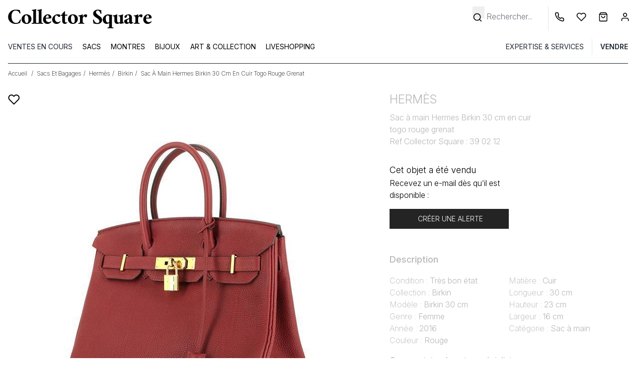

--- FILE ---
content_type: text/html; charset=UTF-8
request_url: https://www.collectorsquare.com/sacs/hermes/birkin/sac-a-main-hermes-birkin-30-cm-en-cuir-togo-rouge-grenat-390212.html
body_size: 37404
content:
<!DOCTYPE html>
<html class="no-js preload-css" lang="fr"  xmlns:og="http://ogp.me/ns#">
    <head>
        <meta charset="UTF-8" />
        <title>                                                                                                        Sac à main Hermès Birkin 390212 d&#039;occasion | Collector Square</title>

            <meta property="og:title" content="Sac à main Hermes Birkin 30 cm en cuir togo rouge grenat" />
    <meta property="og:image" content="https://medias.collectorsquare.com/images/products/390212/00pp-sac-a-main-hermes-birkin-30-cm-en-cuir-togo-rouge-grenat.jpg" />
    <meta property="og:description" content="Chaque sac vendu sur Collector Square est expertisé et choisi pour son excellent état. Expédition sous 24h." />
        <meta property="og:url" content="https://www.collectorsquare.com/sacs/hermes/birkin/sac-a-main-hermes-birkin-30-cm-en-cuir-togo-rouge-grenat-390212.html" />
        <meta property="og:type" content="article" />
        <meta property="og:site_name" content="Collector Square" />
        <meta property="og:locale" content="fr" />

        <meta name="viewport" content="width=device-width, initial-scale=1.0" />
        <link rel="preconnect" href="https://medias.collectorsquare.com/" />

                    <meta name="robots" content="max-image-preview:large">
        <meta name="description" content="Superbe sac à main Hermes Birkin 30 cm en cuir togo rouge grenat, garniture en métal doré, double poignée en cuir togo rouge grenat permettant un porté main. Une fermeture par rabat. Doublure intérieure en cuir rouge, une poche zippée, une poche plaquée. Vendu avec tirette, clé, cadenas, clochette, dustbag. Signature : Hermès Paris Made in France . Stamp : X (2016). Très bon état : très belle couleur, légère patine du cuir. Modèle phare d’Hermès le Birkin incarne l’élégance mariée à la praticité. Depuis sa création dans les années 80 son succès grandissant en fait une pièce rare sur le marché. Le Birkin existe en cinq tailles et plusieurs matières viennent l’habiller. Nous vous présentons sa version en 30 cm dans cette délicieuse robe en cuir rouge grenat. Ref Collector Square : 390212">                                                                                <link rel="preconnect" href="https://fonts.googleapis.com">
                    <link rel="preconnect" href="https://fonts.gstatic.com" crossorigin>
                    <link href="https://fonts.googleapis.com/css2?family=Inter:ital,opsz,wght@0,14..32,100..900;1,14..32,100..900&display=swap"
                          rel="preload" as="style" onload="this.onload=null;this.rel='stylesheet'"
                    >
                    <link rel="preload" href="/assets/b097b7a9/js/../css/tailwind.css" as="style" onload="this.onload=null;this.rel='stylesheet'">
                
    <link rel="preload" fetchpriority="high" as="image" href="https://medias.collectorsquare.com/images/products/390212/00pp-sac-a-main-hermes-birkin-30-cm-en-cuir-togo-rouge-grenat.jpg">
            
                                            <style id="cs-h-icon">.cs-icon, .cs-icon-burger-menu-full {visibility: hidden;}</style>
            
    <style id="critical-css">.splide__list{backface-visibility:hidden;display:flex;height:100%;margin:0!important;padding:0!important}.splide{position:relative;visibility:hidden}.splide__slide{backface-visibility:hidden;box-sizing:border-box;flex-shrink:0;list-style-type:none!important;margin:0;position:relative}.splide__slide img{vertical-align:bottom}.splide__track{overflow:hidden;position:relative;z-index:0}.splide__arrow{align-items:center;background:#ccc;border:0;border-radius:50%;display:flex;height:2em;justify-content:center;opacity:.7;padding:0;position:absolute;top:50%;transform:translateY(-50%);width:2em;z-index:1}.splide__arrow svg{fill:#000;height:1.2em;width:1.2em}.splide__arrow--prev{left:1em}.splide__arrow--prev svg{transform:scaleX(-1)}.splide__arrow--next{right:1em}*,:after,:before{--tw-border-spacing-x:0;--tw-border-spacing-y:0;--tw-translate-x:0;--tw-translate-y:0;--tw-rotate:0;--tw-skew-x:0;--tw-skew-y:0;--tw-scale-x:1;--tw-scale-y:1;--tw-pan-x: ;--tw-pan-y: ;--tw-pinch-zoom: ;--tw-scroll-snap-strictness:proximity;--tw-gradient-from-position: ;--tw-gradient-via-position: ;--tw-gradient-to-position: ;--tw-ordinal: ;--tw-slashed-zero: ;--tw-numeric-figure: ;--tw-numeric-spacing: ;--tw-numeric-fraction: ;--tw-ring-inset: ;--tw-ring-offset-width:0px;--tw-ring-offset-color:#fff;--tw-ring-color:rgba(59,130,246,.5);--tw-ring-offset-shadow:0 0 #0000;--tw-ring-shadow:0 0 #0000;--tw-shadow:0 0 #0000;--tw-shadow-colored:0 0 #0000;--tw-blur: ;--tw-brightness: ;--tw-contrast: ;--tw-grayscale: ;--tw-hue-rotate: ;--tw-invert: ;--tw-saturate: ;--tw-sepia: ;--tw-drop-shadow: ;--tw-backdrop-blur: ;--tw-backdrop-brightness: ;--tw-backdrop-contrast: ;--tw-backdrop-grayscale: ;--tw-backdrop-hue-rotate: ;--tw-backdrop-invert: ;--tw-backdrop-opacity: ;--tw-backdrop-saturate: ;--tw-backdrop-sepia: ;--tw-contain-size: ;--tw-contain-layout: ;--tw-contain-paint: ;--tw-contain-style: }::backdrop{--tw-border-spacing-x:0;--tw-border-spacing-y:0;--tw-translate-x:0;--tw-translate-y:0;--tw-rotate:0;--tw-skew-x:0;--tw-skew-y:0;--tw-scale-x:1;--tw-scale-y:1;--tw-pan-x: ;--tw-pan-y: ;--tw-pinch-zoom: ;--tw-scroll-snap-strictness:proximity;--tw-gradient-from-position: ;--tw-gradient-via-position: ;--tw-gradient-to-position: ;--tw-ordinal: ;--tw-slashed-zero: ;--tw-numeric-figure: ;--tw-numeric-spacing: ;--tw-numeric-fraction: ;--tw-ring-inset: ;--tw-ring-offset-width:0px;--tw-ring-offset-color:#fff;--tw-ring-color:rgba(59,130,246,.5);--tw-ring-offset-shadow:0 0 #0000;--tw-ring-shadow:0 0 #0000;--tw-shadow:0 0 #0000;--tw-shadow-colored:0 0 #0000;--tw-blur: ;--tw-brightness: ;--tw-contrast: ;--tw-grayscale: ;--tw-hue-rotate: ;--tw-invert: ;--tw-saturate: ;--tw-sepia: ;--tw-drop-shadow: ;--tw-backdrop-blur: ;--tw-backdrop-brightness: ;--tw-backdrop-contrast: ;--tw-backdrop-grayscale: ;--tw-backdrop-hue-rotate: ;--tw-backdrop-invert: ;--tw-backdrop-opacity: ;--tw-backdrop-saturate: ;--tw-backdrop-sepia: ;--tw-contain-size: ;--tw-contain-layout: ;--tw-contain-paint: ;--tw-contain-style: }*,:after,:before{border:0 solid #e5e7eb;box-sizing:border-box}:after,:before{--tw-content:""}:host,html{line-height:1.5;-webkit-text-size-adjust:100%;font-family:ui-sans-serif,system-ui,sans-serif,Apple Color Emoji,Segoe UI Emoji,Segoe UI Symbol,Noto Color Emoji;font-feature-settings:normal;font-variation-settings:normal;-moz-tab-size:4;-o-tab-size:4;tab-size:4}body{line-height:inherit;margin:0}hr{border-top-width:1px;color:inherit;height:0}h1,h2{font-size:inherit;font-weight:inherit}a{color:inherit;text-decoration:inherit}button,input{color:inherit;font-family:inherit;font-feature-settings:inherit;font-size:100%;font-variation-settings:inherit;font-weight:inherit;letter-spacing:inherit;line-height:inherit;margin:0;padding:0}button{text-transform:none}button{-webkit-appearance:button;background-color:transparent;background-image:none}:-moz-focusring{outline:auto}:-moz-ui-invalid{box-shadow:none}::-webkit-inner-spin-button,::-webkit-outer-spin-button{height:auto}[type=search]{-webkit-appearance:textfield;outline-offset:-2px}::-webkit-search-decoration{-webkit-appearance:none}::-webkit-file-upload-button{-webkit-appearance:button;font:inherit}h1,h2,hr,p{margin:0}ul{list-style:none;margin:0;padding:0}input::-moz-placeholder{color:#9ca3af}img,svg{display:block;vertical-align:middle}img{height:auto;max-width:100%}[type=search],[type=text]{-webkit-appearance:none;-moz-appearance:none;appearance:none;background-color:#fff;border-color:#6b7280;border-radius:0;border-width:1px;font-size:1rem;line-height:1.5rem;padding:.5rem .75rem;--tw-shadow:0 0 #0000}input::-moz-placeholder{color:#6b7280;opacity:1}::-webkit-datetime-edit-fields-wrapper{padding:0}::-webkit-date-and-time-value{min-height:1.5em;text-align:inherit}::-webkit-datetime-edit{display:inline-flex}::-webkit-datetime-edit,::-webkit-datetime-edit-day-field,::-webkit-datetime-edit-hour-field,::-webkit-datetime-edit-meridiem-field,::-webkit-datetime-edit-millisecond-field,::-webkit-datetime-edit-minute-field,::-webkit-datetime-edit-month-field,::-webkit-datetime-edit-second-field,::-webkit-datetime-edit-year-field{padding-bottom:0;padding-top:0}body{font-family:Inter,ui-sans-serif,system-ui,sans-serif,Apple Color Emoji,Segoe UI Emoji,Segoe UI Symbol,Noto Color Emoji;font-weight:300;overflow-x:hidden;--tw-text-opacity:1;color:rgb(0 0 0/var(--tw-text-opacity,1))}.container{width:100%}@media (min-width:640px){.container{max-width:640px}}@media (min-width:768px){.container{max-width:768px}}@media (min-width:1024px){.container{max-width:1024px}}@media (min-width:1280px){.container{max-width:1280px}}.form-input{-webkit-appearance:none;-moz-appearance:none;appearance:none;background-color:#fff;border-color:#6b7280;border-radius:0;border-width:1px;font-size:1rem;line-height:1.5rem;padding:.5rem .75rem;--tw-shadow:0 0 #0000}.form-input::-moz-placeholder{color:#6b7280;opacity:1}.form-input::-webkit-datetime-edit-fields-wrapper{padding:0}.form-input::-webkit-date-and-time-value{min-height:1.5em;text-align:inherit}.form-input::-webkit-datetime-edit{display:inline-flex}.form-input::-webkit-datetime-edit,.form-input::-webkit-datetime-edit-day-field,.form-input::-webkit-datetime-edit-hour-field,.form-input::-webkit-datetime-edit-meridiem-field,.form-input::-webkit-datetime-edit-millisecond-field,.form-input::-webkit-datetime-edit-minute-field,.form-input::-webkit-datetime-edit-month-field,.form-input::-webkit-datetime-edit-second-field,.form-input::-webkit-datetime-edit-year-field{padding-bottom:0;padding-top:0}.btn{display:inline-flex;justify-content:center;--tw-border-opacity:1;border-color:rgb(36 36 36/var(--tw-border-opacity,1));--tw-bg-opacity:1;background-color:rgb(36 36 36/var(--tw-bg-opacity,1));font-size:.875rem;line-height:1.25rem;padding:.625rem 1.25rem;text-transform:uppercase;--tw-text-opacity:1;color:rgb(255 255 255/var(--tw-text-opacity,1))}.btn-clear{border-width:1px;display:inline-flex;justify-content:center;--tw-border-opacity:1;border-color:rgb(36 36 36/var(--tw-border-opacity,1));font-size:.875rem;line-height:1.25rem;padding:.625rem 1.25rem;text-transform:uppercase}.cs-icon{display:inline-block;position:relative;width:1rem;z-index:0;fill:#000;stroke:#000}.tooltip .tooltip-text{border-radius:.25rem;display:none;position:absolute;width:-moz-fit-content;width:fit-content;z-index:50;--tw-bg-opacity:1;background-color:rgb(36 36 36/var(--tw-bg-opacity,1));padding:.25rem;--tw-text-opacity:1;color:rgb(255 255 255/var(--tw-text-opacity,1));--tw-drop-shadow:drop-shadow(0 4px 3px rgba(0,0,0,.07)) drop-shadow(0 2px 2px rgba(0,0,0,.06));filter:var(--tw-blur) var(--tw-brightness) var(--tw-contrast) var(--tw-grayscale) var(--tw-hue-rotate) var(--tw-invert) var(--tw-saturate) var(--tw-sepia) var(--tw-drop-shadow)}.tooltip .tooltip-top{bottom:0;margin-bottom:1.25rem}.first-level-m{display:block;padding:.5rem .75rem;text-transform:uppercase;--tw-text-opacity:1;color:rgb(31 41 55/var(--tw-text-opacity,1))}@media (min-width:768px){.first-level-m{padding:0}}.arrow-right-icon-m{position:absolute;right:1.25rem;top:.5rem}.first-link-in-li-m{display:block;font-size:.875rem;line-height:1.25rem;padding-bottom:.125rem;padding-left:1.5rem;padding-right:1rem}.first-link-in-li-m span{top:.25rem}.second-link-in-li-m{display:block;font-size:.875rem;line-height:1.75rem;padding:0;top:.5rem}form input{text-align:left;width:100%;--tw-text-opacity:1;color:rgb(0 0 0/var(--tw-text-opacity,1))}form input ::-moz-placeholder{--tw-text-opacity:1;color:rgb(0 0 0/var(--tw-text-opacity,1))}form .form-input,form input[type=search],form input[type=text]{border-width:0 0 1px;--tw-border-opacity:1;border-color:rgb(0 0 0/var(--tw-border-opacity,1));padding-left:0}form label{font-size:.875rem;line-height:1.25rem;position:relative;top:.5rem}form button[type=submit]{margin-top:1rem}form input[type=search].search-no-border,form input[type=text].search-no-border{border-width:0}.invisible{visibility:hidden}.fixed{position:fixed}.absolute{position:absolute}.relative{position:relative}.sticky{position:sticky}.inset-0{inset:0}.-right-2{right:-.5rem}.-top-0\.5{top:-.125rem}.bottom-0{bottom:0}.bottom-0\.5{bottom:.125rem}.bottom-10{bottom:2.5rem}.bottom-4{bottom:1rem}.left-0{left:0}.left-4{left:1rem}.right-2{right:.5rem}.right-4{right:1rem}.right-8{right:2rem}.right-full{right:100%}.top-0{top:0}.top-2{top:.5rem}.top-32{top:8rem}.top-4{top:1rem}.z-10{z-index:10}.z-40{z-index:40}.z-50{z-index:50}.z-30{z-index:30}.float-left{float:left}.-mx-4{margin-left:-1rem;margin-right:-1rem}.mx-1{margin-left:.25rem;margin-right:.25rem}.mx-4{margin-left:1rem;margin-right:1rem}.mx-auto{margin-left:auto;margin-right:auto}.my-2{margin-bottom:.5rem;margin-top:.5rem}.-mr-1{margin-right:-.25rem}.mb-2{margin-bottom:.5rem}.ml-3{margin-left:.75rem}.ml-4{margin-left:1rem}.mr-0{margin-right:0}.mr-1{margin-right:.25rem}.mr-2{margin-right:.5rem}.mr-4{margin-right:1rem}.mt-0{margin-top:0}.mt-1{margin-top:.25rem}.mt-2{margin-top:.5rem}.mt-4{margin-top:1rem}.mt-6{margin-top:1.5rem}.mt-8{margin-top:2rem}.block{display:block}.inline-block{display:inline-block}.flex{display:flex}.grid{display:grid}.hidden{display:none}.h-0\.5{height:.125rem}.h-16{height:4rem}.h-4{height:1rem}.h-8{height:2rem}.h-full{height:100%}.h-px{height:1px}.h-14{height:3.5rem}.w-1\/2{width:50%}.w-10\/12{width:83.333333%}.w-11\/12{width:91.666667%}.w-12{width:3rem}.w-2\.5{width:.625rem}.w-28{width:7rem}.w-4{width:1rem}.w-5{width:1.25rem}.w-6{width:1.5rem}.w-8{width:2rem}.w-full{width:100%}.w-px{width:1px}.max-w-52{max-width:13rem}.max-w-80{max-width:20rem}.max-w-screen-lg{max-width:1024px}.flex-1{flex:1 1 0%}.basis-1\/3{flex-basis:33.333333%}.-rotate-90{transform:translate(var(--tw-translate-x),var(--tw-translate-y)) rotate(var(--tw-rotate)) skewX(var(--tw-skew-x)) skewY(var(--tw-skew-y)) scaleX(var(--tw-scale-x)) scaleY(var(--tw-scale-y))}.-rotate-90{--tw-rotate:-90deg}.grid-cols-4{grid-template-columns:repeat(4,minmax(0,1fr))}.flex-row{flex-direction:row}.flex-col{flex-direction:column}.flex-wrap{flex-wrap:wrap}.flex-nowrap{flex-wrap:nowrap}.items-center{align-items:center}.justify-center{justify-content:center}.justify-between{justify-content:space-between}.justify-evenly{justify-content:space-evenly}.justify-items-center{justify-items:center}.gap-1{gap:.25rem}.gap-12{gap:3rem}.gap-y-4{row-gap:1rem}.space-x-3>:not([hidden])~:not([hidden]){--tw-space-x-reverse:0;margin-left:calc(.75rem*(1 - var(--tw-space-x-reverse)));margin-right:calc(.75rem*var(--tw-space-x-reverse))}.self-center{align-self:center}.overflow-auto{overflow:auto}.overflow-hidden{overflow:hidden}.whitespace-nowrap{white-space:nowrap}.text-wrap{text-wrap:wrap}.rounded{border-radius:.25rem}.rounded-full{border-radius:9999px}.border{border-width:1px}.border-0{border-width:0}.border-b{border-bottom-width:1px}.border-l{border-left-width:1px}.border-t{border-top-width:1px}.border-gray-800{--tw-border-opacity:1;border-color:rgb(31 41 55/var(--tw-border-opacity,1))}.border-lighter_gray{--tw-border-opacity:1;border-color:rgb(244 245 246/var(--tw-border-opacity,1))}.border-b-black{--tw-border-opacity:1;border-bottom-color:rgb(0 0 0/var(--tw-border-opacity,1))}.bg-black{--tw-bg-opacity:1;background-color:rgb(0 0 0/var(--tw-bg-opacity,1))}.bg-dark_gray{--tw-bg-opacity:1;background-color:rgb(36 36 36/var(--tw-bg-opacity,1))}.bg-gray-50{--tw-bg-opacity:1;background-color:rgb(249 250 251/var(--tw-bg-opacity,1))}.bg-light_gray{--tw-bg-opacity:1;background-color:rgb(205 206 211/var(--tw-bg-opacity,1))}.bg-lighter_gray{--tw-bg-opacity:1;background-color:rgb(244 245 246/var(--tw-bg-opacity,1))}.bg-transparent{background-color:transparent}.bg-white{--tw-bg-opacity:1;background-color:rgb(255 255 255/var(--tw-bg-opacity,1))}.stroke-1{stroke-width:1}.p-1{padding:.25rem}.p-3{padding:.75rem}.p-4{padding:1rem}.px-3{padding-left:.75rem;padding-right:.75rem}.px-4{padding-left:1rem;padding-right:1rem}.px-6{padding-left:1.5rem;padding-right:1.5rem}.py-1{padding-bottom:.25rem;padding-top:.25rem}.py-12{padding-bottom:3rem;padding-top:3rem}.py-2{padding-bottom:.5rem;padding-top:.5rem}.py-4{padding-bottom:1rem;padding-top:1rem}.pb-0{padding-bottom:0}.pb-2{padding-bottom:.5rem}.pb-4{padding-bottom:1rem}.pl-2{padding-left:.5rem}.pl-3{padding-left:.75rem}.pl-4{padding-left:1rem}.pl-5{padding-left:1.25rem}.pl-6{padding-left:1.5rem}.pr-1{padding-right:.25rem}.pr-2{padding-right:.5rem}.pr-3{padding-right:.75rem}.pr-4{padding-right:1rem}.pr-5{padding-right:1.25rem}.pt-2{padding-top:.5rem}.pt-4{padding-top:1rem}.pt-\[100\%\]{padding-top:100%}.pt-\[105\%\]{padding-top:105%}.text-center{text-align:center}.align-middle{vertical-align:middle}.text-2xs{font-size:.6rem;line-height:1rem}.text-lg{font-size:1.125rem;line-height:1.75rem}.text-sm{font-size:.875rem;line-height:1.25rem}.text-xl{font-size:1.25rem;line-height:1.75rem}.text-xs{font-size:.75rem;line-height:1rem}.font-extralight{font-weight:200}.font-light{font-weight:300}.font-medium{font-weight:500}.font-normal{font-weight:400}.font-semibold{font-weight:600}.uppercase{text-transform:uppercase}.capitalize{text-transform:capitalize}.leading-6{line-height:1.5rem}.leading-9{line-height:2.25rem}.text-white{--tw-text-opacity:1;color:rgb(255 255 255/var(--tw-text-opacity,1))}.underline{text-decoration-line:underline}.opacity-0{opacity:0}.shadow-md{--tw-shadow:0 4px 6px -1px rgba(0,0,0,.1),0 2px 4px -2px rgba(0,0,0,.1);--tw-shadow-colored:0 4px 6px -1px var(--tw-shadow-color),0 2px 4px -2px var(--tw-shadow-color);box-shadow:var(--tw-ring-offset-shadow,0 0 #0000),var(--tw-ring-shadow,0 0 #0000),var(--tw-shadow)}.splide:not(.is-overflow) .splide__list{justify-content:center}@media (min-width:640px){.sm\:left-4{left:1rem}.sm\:right-0{right:0}.sm\:right-auto{right:auto}.sm\:order-1{order:1}.sm\:order-2{order:2}.sm\:order-3{order:3}.sm\:order-6{order:6}.sm\:order-9{order:9}.sm\:mr-1{margin-right:.25rem}.sm\:mt-0{margin-top:0}.sm\:mt-12{margin-top:3rem}.sm\:mt-8{margin-top:2rem}.sm\:block{display:block}.sm\:flex{display:flex}.sm\:hidden{display:none}.sm\:w-1\/2{width:50%}.sm\:w-11\/12{width:91.666667%}.sm\:max-w-80{max-width:20rem}.sm\:overflow-visible{overflow:visible}.sm\:border-0{border-width:0}.sm\:py-0{padding-bottom:0;padding-top:0}.sm\:pb-8{padding-bottom:2rem}.sm\:pr-40{padding-right:10rem}.sm\:pt-0{padding-top:0}.sm\:text-2xl{font-size:1.5rem;line-height:2rem}.sm\:text-base{font-size:1rem;line-height:1.5rem}.sm\:text-xs{font-size:.75rem;line-height:1rem}}@media (min-width:768px){.md\:w-10{width:2.5rem}.md\:w-auto{width:auto}.md\:border-0{border-width:0}.md\:bg-white{--tw-bg-opacity:1;background-color:rgb(255 255 255/var(--tw-bg-opacity,1))}}@media (min-width:1024px){.lg\:mx-0{margin-left:0;margin-right:0}.lg\:mr-2{margin-right:.5rem}.lg\:block{display:block}.lg\:hidden{display:none}.lg\:h-32{height:8rem}.lg\:h-auto{height:auto}.lg\:w-2\/5{width:40%}.lg\:w-3\/5{width:60%}.lg\:basis-1\/4{flex-basis:25%}.lg\:space-x-4>:not([hidden])~:not([hidden]){--tw-space-x-reverse:0;margin-left:calc(1rem*(1 - var(--tw-space-x-reverse)));margin-right:calc(1rem*var(--tw-space-x-reverse))}.lg\:border-0{border-width:0}.lg\:border-l{border-left-width:1px}.lg\:pt-3{padding-top:.75rem}}@media (min-width:1280px){.xl\:max-w-\[700px\]{max-width:700px}.xl\:max-w-screen-xl{max-width:1280px}}.alert-banner {height: 56px; background-color: rgb(205, 206, 211);}
.pt-\[100\%\]{padding-top:100%;}.pt-\[105\%\]{padding-top:105%;}.top-0{top: 0;}
footer svg, .lpi-report-rating {display: none}
</style>
        
        <link rel="icon" type="image/x-icon" href="/assets/b097b7a9/favicon.ico" />
        <link rel="apple-touch-icon-precomposed" href="https://www.collectorsquare.com/cs-touch-icon.png" />

            <!-- Google Tag Manager -->
    <script>!function(){"use strict";function l(e){for(var t=e,r=0,n=document.cookie.split(";");r<n.length;r++){var o=n[r].split("=");if(o[0].trim()===t)return o[1]}}function s(e){return localStorage.getItem(e)}function u(e){return window[e]}function A(e,t){e=document.querySelector(e);return t?null==e?void 0:e.getAttribute(t):null==e?void 0:e.textContent}var e=window,t=document,r="script",n="dataLayer",o="https://sst.collectorsquare.com",a="https://load.sst.collectorsquare.com",i="2ssgiqpysnw",c="ares=HgpOPiQ8RDdBOSEtSENPEUpcXUhWFQdaFAEfFRUSHQgFHQIMEQMMSRQBHg%3D%3D",g="stapeUserId",v="",E="",d=!1;try{var d=!!g&&(m=navigator.userAgent,!!(m=new RegExp("Version/([0-9._]+)(.*Mobile)?.*Safari.*").exec(m)))&&16.4<=parseFloat(m[1]),f="stapeUserId"===g,I=d&&!f?function(e,t,r){void 0===t&&(t="");var n={cookie:l,localStorage:s,jsVariable:u,cssSelector:A},t=Array.isArray(t)?t:[t];if(e&&n[e])for(var o=n[e],a=0,i=t;a<i.length;a++){var c=i[a],c=r?o(c,r):o(c);if(c)return c}else console.warn("invalid uid source",e)}(g,v,E):void 0;d=d&&(!!I||f)}catch(e){console.error(e)}var m=e,g=(m[n]=m[n]||[],m[n].push({"gtm.start":(new Date).getTime(),event:"gtm.js"}),t.getElementsByTagName(r)[0]),v=I?"&bi="+encodeURIComponent(I):"",E=t.createElement(r),f=(d&&(i=8<i.length?i.replace(/([a-z]{8}$)/,"kp$1"):"kp"+i),!d&&a?a:o);E.async=!0,E.src=f+"/"+i+".js?"+c+v,null!=(e=g.parentNode)&&e.insertBefore(E,g)}();</script>
    <!-- End Google Tag Manager -->
                    <link rel="alternate" href="https://www.collectorsquare.com/sacs/hermes/birkin/sac-a-main-hermes-birkin-30-cm-en-cuir-togo-rouge-grenat-390212.html" hreflang="fr" />
            <link rel="alternate" href="https://www.collectorsquare.com/en/bags/hermes/birkin/hermes-birkin-30-cm-handbag-in-pomegranate-red-togo-leather-390212.html" hreflang="en" />
            <link rel="alternate" href="https://www.collectorsquare.com/es/bolsos/hermes/birkin/bolso-de-mano-hermes-birkin-30-cm-en-cuero-togo-rojo-granate-390212.html" hreflang="es" />
            <link rel="alternate" href="https://www.collectorsquare.com/it/borse/hermes/birkin/borsa-hermes-birkin-30-cm-in-pelle-togo-rosso-granata-390212.html" hreflang="it" />
            <link rel="alternate" href="https://www.collectorsquare.com/de/taschen/hermes/birkin/hermes-birkin-30-cm-handbag-in-pomegranate-red-togo-leather-390212.html" hreflang="de" />
                    <link href="https://www.collectorsquare.com/sacs/hermes/birkin/sac-a-main-hermes-birkin-30-cm-en-cuir-togo-rouge-grenat-390212.html" rel="canonical" />
    <!-- START Rakuten Marketing Tracking -->
    <script type="text/javascript" defer>
        (function (url) {
            /* Tracking Bootstrap
             Set Up DataLayer objects/properties here */
            if (!window.DataLayer) {
                window.DataLayer = {};
            }
            if (!DataLayer.events) {
                DataLayer.events = {};
            }
            DataLayer.events.SiteSection = "1";
            var loc, ct = document.createElement("script");
            ct.type = "text/javascript";
            ct.async = true;
            ct.src = url;
            loc = document.getElementsByTagName('script')[0];
            loc.parentNode.insertBefore(ct, loc);
        }(document.location.protocol + "//intljs.rmtag.com/115174.ct.js"));
    </script>
    <!-- END Rakuten Marketing Tracking -->

                <script type="text/javascript" src="https://appleid.cdn-apple.com/appleauth/static/jsapi/appleid/1/en_US/appleid.auth.js" defer></script>

            <script type="text/javascript" src="https://cdn.sales.partner.stylight.net/v1/st.min.js" defer></script>
            <!-- TikTok tag placeholder -->
    </head>

    <body class=" anonymous-user product-detail-page"
          itemscope itemtype="http://schema.org/WebPage"
          data-widget-module-id="cs/front/widget/detect-device-type"
          data-widget-module-class="DetectDeviceTypeWidget"
    >
        
<div class="top-menu-backdrop fixed bg-black w-full h-full opacity-0 invisible z-40">
    </div>


        <header class="fixed w-full z-40 h-16 lg:h-32 bg-white">
            <div class="flex flex-row border border-b-black justify-between h-16 lg:border-0 lg:h-auto lg:pt-3">
            <div class="flex flex-row items-center">
                <div class="pl-2 cs-icon cs-icon-burger-menu-full cursor-pointer lg:hidden w-12 md:w-10 bottom-0.5">
                    <svg xmlns="http://www.w3.org/2000/svg" fill="none" viewBox="0 0 24 24"><path stroke-linecap="round" stroke-linejoin="round" stroke-width="2" d="M3 18h18M3 12h18M3 6h18"/></svg>                </div>
                                <a href="/" title="Collector Square" class="max-w-80 block pl-3">
                    <svg class="w-full"
    xmlns="http://www.w3.org/2000/svg" xmlns:xlink="http://www.w3.org/1999/xlink" viewBox="0 0 1280 205" alt="Collector Square">
    <path class="st0" d="M121.5,111.4c1.8,0,3.9,0.7,6.3,2.2c0,1.3-0.6,4.9-1.9,10.7c-2.6,10.9-4.4,16.6-5.5,17c-5.8,2-11.8,3.9-18,5.7
    c-6.1,1.8-13.4,2.7-22,2.7s-16.5-1.5-23.9-4.6c-7.5-3-14-7.2-19.7-12.5C24.6,121.2,18.5,107,18.5,89.9c0-17.2,6.1-31.9,18.4-44.1
    C48.9,33.8,63.6,27.7,81,27.7c14.6,0,27.2,1.1,37.8,3.3l6.1,27.4c0,0.6-0.5,1.1-1.5,1.8c-1,0.6-2.1,1-3.3,1s-2-0.2-2.3-0.8
    c-2-6.2-4.6-10.9-8-14.3C103,38.9,94,35.3,82.7,35.3c-12.1,0-21.1,5-27.1,15.1c-5.3,8.8-8,20.2-8,34.2c0,15.7,3,28.7,9,39
    c7.1,12.1,17.1,18.1,29.9,18.1c12.2,0,21.3-4.8,27.1-14.3c3-4.4,4.9-8.1,6.1-11.1C120.7,113.4,121.4,111.7,121.5,111.4z"/>
    <path class="st0" d="M176.4,67.5c6.2,0,11.9,1,17.2,3c5.2,2,9.7,4.9,13.6,8.5c7.8,7.7,11.8,17.2,11.8,28.8
    c0,11.3-4.2,21.2-12.4,29.6c-7.8,8.2-17.8,12.4-29.9,12.4c-12.6,0-22.8-3.9-30.7-11.8c-7.8-7.8-11.8-17.5-11.8-28.8
    c0-11.2,4-20.9,12.1-29.3C154.3,71.7,164.3,67.5,176.4,67.5z M174.2,74.9c-8.2,0-12.8,6.8-13.7,20.3c-0.4,3.7-0.6,7.3-0.6,10.9
    c0,3.7,0.3,7.7,1,11.9c0.6,4.3,1.8,8.1,3.4,11.7c3.4,8.2,8.1,12.4,14,12.4c8.6,0,13.4-6.7,14.5-20c0.2-3.4,0.2-7,0.2-10.7
    s-0.4-7.7-1.1-12.1s-1.9-8.3-3.6-11.8C185,79.1,180.2,74.9,174.2,74.9z"/>
    <path class="st0" d="M271.2,149.2c-9.2-0.9-17.4-1.4-24.8-1.4s-15.6,0.5-24.8,1.4c-0.4-0.6-0.6-1.7-0.6-3.3s0.2-2.8,0.6-3.6
    c3.8,0,6.7-0.4,8.5-1.2c1.8-0.8,2.8-1.5,3-2.1c0.9-1.8,1.4-4.2,1.5-6.9c0.1-2.7,0.2-6.1,0.2-10.1V47.5c0-4-0.2-6.6-0.8-7.8
    c-0.6-1.2-1.4-2-2.3-2.3c-1-0.4-2.1-0.6-3.1-0.8c-2.6-0.7-4.5-1.1-5.7-1.1c-0.4,0-0.6-0.9-0.7-2.6c-0.1-1.8,0.2-2.8,0.7-3.2
    c12.2-1.3,22.9-3.4,32.1-6.3c1.7-0.6,2.6-0.8,2.7-0.8c1.3,0.4,2.2,1.4,2.7,3.3c-0.4,2.2-0.7,4.3-1.1,6.3c-0.6,2.7-0.8,6.8-0.8,12.1
    V122c0,9.1,0.2,14.4,0.8,15.7c0.6,1.4,1.4,2.3,2.3,2.7c1,0.5,2.1,0.9,3.1,1.2c2,0.4,4.2,0.6,6.5,0.6c0.4,0.7,0.6,1.9,0.6,3.6
    C271.7,147.4,271.6,148.7,271.2,149.2z"/>
    <path class="st0" d="M318.1,149.2c-9.2-0.9-17.4-1.4-24.8-1.4c-7.4,0-15.6,0.5-24.8,1.4c-0.4-0.6-0.6-1.7-0.6-3.3s0.2-2.8,0.6-3.6
    c3.8,0,6.7-0.4,8.5-1.2c1.8-0.8,2.8-1.5,3-2.1c0.9-1.8,1.4-4.2,1.5-6.9c0.1-2.7,0.2-6.1,0.2-10.1V47.5c0-4-0.2-6.6-0.8-7.8
    c-0.6-1.2-1.4-2-2.3-2.3c-1-0.4-2.1-0.6-3.1-0.8c-2.6-0.7-4.5-1.1-5.7-1.1c-0.4,0-0.6-0.9-0.7-2.6c-0.1-1.8,0.2-2.8,0.7-3.2
    c12.2-1.3,22.9-3.4,32.1-6.3c1.7-0.6,2.6-0.8,2.7-0.8c1.3,0.4,2.2,1.4,2.7,3.3c-0.4,2.2-0.7,4.3-1.1,6.3c-0.6,2.7-0.8,6.8-0.8,12.1
    V122c0,9.1,0.2,14.4,0.8,15.7c0.6,1.4,1.4,2.3,2.3,2.7c1,0.5,2.1,0.9,3.1,1.2c2,0.4,4.2,0.6,6.5,0.6c0.4,0.7,0.6,1.9,0.6,3.6
    C318.6,147.4,318.5,148.7,318.1,149.2z"/>
    <path class="st0" d="M385.3,102.3c-10.9,0.9-25.4,1.7-43.3,2.2c0,11.2,3.1,19.4,9.3,24.7c4.8,3.8,9.9,5.7,15.5,5.7c5.6,0,9.9-1,13-3
    s5.7-4,7.7-6.1c1.4,0.4,2.2,1.4,2.2,3s-0.3,3-1,4s-1.8,2.5-3.7,4.4c-1.8,1.9-4.2,3.8-6.9,5.6c-6.9,4.8-13.7,7.1-20,7.1
    c-6.4,0-11.9-0.9-16.4-2.6c-4.6-1.8-8.6-4.2-12.1-7.5c-7.5-7.1-11.3-16.4-11.3-27.7c0-11.7,4-22,12.1-30.7c8.6-9.3,17.9-14,27.9-14
    c10.8,0,19,3.2,24.7,9.6c4.8,5.1,7.1,11.1,7.1,17.8c0,2-0.5,3.8-1.4,5.2C387.9,101.6,386.7,102.3,385.3,102.3z M341.9,97.4
    c0.4,0,1.6-0.1,3.7-0.2c2.1-0.1,4.4-0.2,7-0.4c5.8-0.2,10.1-0.5,12.6-0.8c1.7-0.2,2.5-1.2,2.5-3.1s-0.2-4-0.6-6.1
    c-0.4-2.2-1-4.2-1.9-5.7c-2-4-4.6-6.1-7.8-6.1s-5.7,0.9-7.5,2.6c-1.8,1.8-3.4,3.8-4.6,6.1C343.1,88.4,341.9,93,341.9,97.4z"/>
    <path class="st0" d="M465.9,125.9c1.4,0.4,2.2,1.1,2.2,2.2v2.7c0,1.1-1.2,3-3.7,5.5c-2.5,2.6-5.2,4.8-8.1,6.5
    c-6.8,4.8-13.3,7.1-19.6,7.1c-6.3,0-11.7-0.9-16.3-2.6c-4.6-1.8-8.6-4.2-12.1-7.5c-7.7-7.3-11.5-16.5-11.5-27.7
    c0-11.3,4.8-21.6,14.3-30.7c9.7-9.5,20.7-14.3,32.9-14.3c8.6,0,14.7,1.1,18.4,3.3c2.4,2.4,3.6,5.1,3.6,8.1c0,3-0.9,5.7-2.7,8.2
    c-1.8,2.5-4.2,3.7-7.1,3.7c-3,0-5.2-1-6.9-2.9s-3.2-3.7-4.6-5.3c-3.3-3.7-7.4-5.5-12.4-5.5c-3.7,0-6.8,2.7-9.3,8.2
    c-2.2,4.8-3.3,10.3-3.3,16.7s0.8,11.7,2.5,15.9c1.7,4.2,3.8,7.6,6.3,10.1c4.8,4.8,10.1,7.1,16.2,7.1s10.6-1,13.7-3
    C461.3,129.9,463.8,127.9,465.9,125.9z"/>
    <path class="st0" d="M469.2,77.1c1.4-2,3.4-4,5.7-6.1h8v-9.6c3.4-3.1,6.8-6.4,10-9.9c3.2-3.4,6.1-6.5,8.9-9.3c1.1-0.7,2.1-1,3-1
    c0.9,0.1,1.4,0.4,1.7,1V71H527c0.7,0,1.1,0.9,1.1,2.6c0,1.8-1.4,3.7-4.2,5.9h-17.6v44.7c0,9.1,3.3,13.7,9.9,13.7c2,0,4-0.6,6.1-1.8
    c2-1.2,3.2-2,3.6-2.3c0.7,0.7,1.1,1.4,1.1,1.9c0,1.7-0.3,2.9-1,3.6c-0.6,0.7-1.5,1.7-2.7,2.7c-1.2,1.1-2.6,2.2-4.2,3.3
    c-4.8,3-8.7,4.4-11.9,4.4s-6.2-0.4-9-1.2c-2.9-0.8-5.3-2.3-7.5-4.6c-5.1-4.6-7.7-11.5-7.7-20.8V79.7h-12.9
    C469.4,79.3,469.2,78.4,469.2,77.1z"/>
    <path class="st0" d="M574.7,67.5c6.2,0,11.9,1,17.2,3c5.2,2,9.7,4.9,13.6,8.5c7.8,7.7,11.8,17.2,11.8,28.8
    c0,11.3-4.2,21.2-12.4,29.6c-7.8,8.2-17.8,12.4-29.9,12.4c-12.6,0-22.8-3.9-30.7-11.8c-7.8-7.8-11.8-17.5-11.8-28.8
    c0-11.2,4-20.9,12.1-29.3C552.6,71.7,562.7,67.5,574.7,67.5z M572.5,74.9c-8.2,0-12.8,6.8-13.7,20.3c-0.4,3.7-0.6,7.3-0.6,10.9
    c0,3.7,0.3,7.7,1,11.9c0.6,4.3,1.8,8.1,3.4,11.7c3.4,8.2,8.1,12.4,14,12.4c8.6,0,13.4-6.7,14.5-20c0.2-3.4,0.2-7,0.2-10.7
    s-0.4-7.7-1.1-12.1s-1.9-8.3-3.6-11.8C583.3,79.1,578.5,74.9,572.5,74.9z"/>
    <path class="st0" d="M647.4,147.8c-7.5,0-15.8,0.5-25,1.4c-0.4-0.6-0.6-1.7-0.6-3.3s0.2-2.8,0.6-3.6c3.8,0,6.7-0.4,8.5-1.2
    c1.8-0.8,3-1.5,3.3-2.1c0.9-2.2,1.4-7.8,1.4-17V98.5c0-1.4-0.2-3.7-0.6-6.5c-0.4-3-0.7-4.7-1.1-5.5c-1.3-2.4-5.1-3.6-11.5-3.6
    c-0.4-0.2-0.5-1.1-0.4-2.9c0.1-1.8,0.3-2.6,0.7-2.6c6.9-0.6,13.7-1.8,20.3-4c6.5-2.1,11.6-4,15.1-5.6c0.6,0.2,1.2,0.6,1.9,1.4
    c0.7,0.7,1,1.3,1,1.7c-0.1,0.4-0.2,1.2-0.4,2.5c-0.2,1.3-0.4,2.7-0.6,4.2s-0.4,3-0.6,4.6c-0.2,1.4-0.2,2.4-0.2,2.9
    c0,0.5,0.2,0.7,0.6,0.8c0.4,0.1,0.6,0.1,0.6-0.2c3.3-5.5,6.1-9.3,8.2-11.5c4.7-4.4,9.6-6.5,14.5-6.5c5.5,0,9.3,1,11.3,3
    c1.4,2.2,2.2,4.6,2.2,7.3c0,2.6-0.2,4.9-0.8,6.5c-0.6,1.8-1.4,3.4-2.5,4.8c-2.2,3.1-4.8,4.6-7.7,4.6c-1.7,0-3-0.6-4.2-1.7
    s-2.3-2.1-3.3-3c-1-0.9-2-1.8-3-2.6c-1-0.8-2.3-1.2-4-1.2s-3.2,0.6-4.6,1.8c-1.4,1.2-2.7,2.6-3.8,4.2c-2.2,3.3-3.3,6.2-3.3,8.8v22
    c0,9.1,0.2,14.4,0.8,15.7s1.3,2.3,2.2,2.7c0.9,0.5,1.9,0.9,3,1.2c1.8,0.4,3.8,0.6,5.7,0.6c0.4,0.7,0.6,1.9,0.6,3.6s-0.2,2.7-0.6,3.3
    C661.8,148.3,653.9,147.8,647.4,147.8z"/>
    <path class="st0" d="M785,142.6c4.4,0,8.3-1.4,11.8-4c3.4-2.6,5.2-7.2,5.2-13.6c0-5.5-3.4-11.3-10.1-17.2c-2.7-2.6-5.7-4.9-8.8-6.9
    c-3.1-2-6.1-4-8.8-5.9s-5.7-4-8.9-6.1s-6.1-4.6-8.6-7.4c-5.3-6.1-8-13.3-8-21.6c0-8.9,4.2-16.7,12.4-23.3c7.7-6.2,16.4-9.3,26.3-9.3
    c5.3,0,10.3,0.6,14.9,1.7c4.6,1.1,9.7,2.2,15.2,3.3c0.6,4.8,1,9.6,1.2,14.5s0.6,10.1,1,15.6c-0.7,0.7-1.4,1.1-1.9,1.1
    c-3.5,0-5.3-0.5-5.5-1.4c-0.9-6.1-3.4-11.8-7.4-17.2c-4.8-6.5-10.3-9.9-16.7-9.9c-3.7,0-7.1,1.1-10.4,3.3c-3.3,2.2-4.9,6.3-4.9,12.4
    c0,7.8,8.7,17.6,26,29.1c3,2,6,4.1,9.2,6.1s6.1,4.6,8.6,7.3c5.8,6.5,8.8,14.5,8.8,23.9c0,9.7-4.2,17.7-12.4,24.1
    c-7.8,6.2-16.8,9.3-26.9,9.3c-10.6,0-22.1-1.7-34.6-4.9c-1.8-9.7-3-16.9-3.4-21.6c-0.5-4.8-0.8-7.7-1-9c0.4-0.6,1.2-1.1,2.6-1.7
    c1.4-0.6,2.5-0.8,3.4-0.8c0.9,0,1.4,0.5,1.7,1.4c0.9,5.8,4,12,9.3,18.4C770.6,139,777.5,142.6,785,142.6z"/>
    <path class="st0" d="M922.6,187.9c-9.2-0.9-17.4-1.4-24.8-1.4c-7.4,0-15.6,0.5-24.8,1.4c-0.4-0.6-0.6-1.7-0.6-3.3
    c0-1.6,0.2-2.9,0.6-3.6c3.4,0,6.2-0.4,8.2-1.1c2-0.7,3.1-1.4,3.3-1.9c0.9-2.6,1.4-8.2,1.4-17v-15.6c0-0.6-0.1-1.2-0.2-1.9
    s-0.4-0.9-1-0.4c-0.6,0.5-1.5,1-3,1.8c-1.4,0.7-3.2,1.4-5.2,2.2c-9.2,3.4-17.6,3.4-25.2-0.2c-8.2-3.8-14-10.2-17.6-19.2
    c-1.8-4.4-2.7-9.6-2.7-15.6c0-6.1,1.4-11.8,4.4-17.4s6.7-10.4,11.3-14.4c9.3-8.2,20.3-12.4,32.9-12.4c3.4,0,7.2,0.7,11.3,2.1
    c4,1.4,7.4,2.1,10.1,2.1c2.7,0,4.9-0.5,6.3-1.4c3,2,4.4,3.6,4.4,4.6c-1.4,4.4-2.2,11.3-2.2,20.6V161c0,3.8,0.1,7.1,0.2,9.9
    c0.1,2.7,0.4,4.8,1,6.1c0.6,1.3,1.4,2.1,2.3,2.5c1,0.4,2.1,0.6,3.1,0.8c2,0.6,4.2,0.8,6.5,0.8c0.4,0.7,0.6,1.9,0.6,3.6
    S922.9,187.3,922.6,187.9z M883.6,81.5c-1.5-1.4-3.1-2.6-4.8-3.3c-1.7-0.7-3.9-1.1-6.7-1.1c-2.9,0-5.3,0.8-7.3,2.5
    c-2,1.7-3.6,3.8-4.6,6.3c-2.2,4.8-3.3,10-3.3,15.6c0,5.7,0.3,10.5,1,14.5c0.6,4,1.6,7.7,2.9,10.9c3.3,7.5,8.1,11.3,14.5,11.3
    c3.3,0,5.9-0.6,7.8-1.9c1.9-1.3,2.9-2.1,2.9-2.5V86.2C885.9,84.5,885.1,83,883.6,81.5z"/>
    <path class="st0" d="M967.3,77.4c11.9-0.9,23.5-4.2,35.1-9.6c0.7,0.2,1.4,0.6,2.2,1.4c0.7,0.7,1.1,1.3,1.1,1.7
    c-0.4,0.9-0.8,3.4-1.4,7.3c-0.6,3.9-0.8,7.2-0.8,9.7V129c0,1.4,0.1,2.7,0.2,3.8c0.1,1.1,0.6,2.1,1.5,3c1.1,1.1,3.8,1.7,8.2,1.7
    c0.4,0.7,0.6,1.7,0.6,2.9c0,1.2-0.4,2.2-1.1,3.1c-3.7,0.2-9.6,1.3-17.8,3.3c-8.2,2-12.6,3-13.2,3c-1.1,0-1.7-1.4-1.7-4.4v-3
    c0-0.7-0.2-1-0.6-0.8c-8.2,5.1-16.7,7.7-25.5,7.7c-11.9,0-19.3-6.7-22.2-20c-0.7-4-1.1-8.1-1.1-12.4V98.5c0-1.4-0.2-3.7-0.6-6.5
    c-0.4-3-0.7-4.7-1.1-5.5c-1-1.8-4-3-9.3-3.3c-1.1-0.2-1.8-0.3-2.1-0.4c-0.2-0.1-0.4-1-0.4-2.7c0-1.8,0.2-2.6,0.6-2.6
    c6.9-0.6,13.7-1.8,20.3-4c6.5-2.1,11.6-4,15.1-5.6c0.7,0.2,1.4,0.6,2.1,1.4c0.6,0.7,1,1.3,1,1.7c-0.4,0.7-0.7,2.3-1.1,4.6
    c-0.4,2.4-0.6,4.4-0.7,6.1c-0.1,1.7-0.2,3.8-0.2,6.3v20.8c0,9.7,0.9,17.1,2.7,22c1.8,5,5.6,7.5,11.3,7.5c2.6,0,5.2-0.7,7.8-2.2
    c2.6-1.4,4-3,4-4.4V98.5c0-1.4-0.2-3.7-0.6-6.5c-0.4-3-0.7-4.7-1.1-5.5c-1.1-2.4-4.9-3.6-11.5-3.6c-0.4-0.2-0.6-1.1-0.6-2.9
    C966.4,78.3,966.7,77.4,967.3,77.4z"/>
    <path class="st0" d="M1091.2,134.4c0.9,0.6,1.4,1.4,1.4,2.5c0,1.1-0.2,2.2-0.8,3.3c-1.1,1.1-3,2.6-5.7,4.4c-4.9,3.3-9,4.9-12.4,4.9
    s-6.2-1-8.9-2.9c-2.6-1.9-4.5-4-5.3-6.1c-2.6,2.6-6.1,4.8-10.9,6.5c-4.7,1.8-8.3,2.7-10.9,2.7c-2.6,0-5.3-0.6-8.2-1.9
    c-3-1.3-5.4-3-7.4-4.9c-4.6-4.6-6.9-9.1-6.9-13.7c0-4.6,1-8.1,2.9-10.9c1.9-2.6,3.9-4.3,6.1-4.9c2.1-0.6,4.6-1.5,7.4-2.6
    c2.8-1.1,5.9-2.3,9.2-3.6c4.2-1.4,10.1-3.7,17.6-6.5v-8.5c0-4.6-1-8.7-3-12.5c-2-3.8-4.6-5.6-8-5.6s-5.6,1.4-7,4.4
    c-1.4,3-2.3,5.9-2.9,9c-1.4,6.4-5,9.6-10.7,9.6c-2.4,0-4.6-0.8-6.5-2.3s-2.9-3.3-2.9-5.1c0-2.6,0.8-5.5,2.5-8.8c2-2,5.3-4.2,9.9-6.5
    c9.3-4.8,17.7-7.1,25.1-7.1c7.4,0,13.7,2.6,18.9,7.7c5.2,5.1,7.8,11.8,7.8,20v33.7c0,2.6,0.5,4.5,1.4,5.6c0.9,1.2,2,1.8,3.1,1.8
    c1.2,0,2.2-0.2,3.1-0.8L1091.2,134.4z M1050.6,137.1c2.4,0,4.2-0.5,5.6-1.5c1.4-1,2.1-1.8,2.1-2.3v-25.2c-2,0.9-4.1,1.8-6.1,2.6
    c-2.1,0.8-4.2,2-6.5,3.4c-4,2.7-6,6.4-5.9,10.9c0.1,4.6,1.4,7.7,3.7,9.4C1045.8,136.3,1048.2,137.1,1050.6,137.1z"/>
    <path class="st0" d="M1123,147.8c-7.5,0-15.8,0.5-25,1.4c-0.4-0.6-0.6-1.7-0.6-3.3s0.2-2.8,0.6-3.6c3.8,0,6.7-0.4,8.5-1.2
    c1.8-0.8,3-1.5,3.3-2.1c0.9-2.2,1.4-7.8,1.4-17V98.5c0-1.4-0.2-3.7-0.6-6.5c-0.4-3-0.7-4.7-1.1-5.5c-1.3-2.4-5.1-3.6-11.5-3.6
    c-0.4-0.2-0.5-1.1-0.4-2.9s0.3-2.6,0.7-2.6c6.9-0.6,13.7-1.8,20.3-4c6.5-2.1,11.6-4,15.1-5.6c0.6,0.2,1.2,0.6,1.9,1.4
    c0.7,0.7,1,1.3,1,1.7s-0.2,1.2-0.4,2.5c-0.2,1.3-0.4,2.7-0.6,4.2c-0.2,1.5-0.4,3-0.6,4.6c-0.2,1.4-0.2,2.4-0.2,2.9
    c0,0.5,0.2,0.7,0.6,0.8c0.4,0.1,0.6,0.1,0.6-0.2c3.3-5.5,6.1-9.3,8.2-11.5c4.7-4.4,9.6-6.5,14.5-6.5c5.5,0,9.3,1,11.3,3
    c1.4,2.2,2.2,4.6,2.2,7.3c0,2.6-0.2,4.9-0.8,6.5c-0.6,1.8-1.4,3.4-2.5,4.8c-2.2,3.1-4.8,4.6-7.7,4.6c-1.7,0-3-0.6-4.2-1.7
    s-2.3-2.1-3.3-3c-1-0.9-2-1.8-3-2.6c-1-0.8-2.3-1.2-4-1.2c-1.7,0-3.2,0.6-4.6,1.8s-2.7,2.6-3.8,4.2c-2.2,3.3-3.3,6.2-3.3,8.8v22
    c0,9.1,0.2,14.4,0.8,15.7s1.3,2.3,2.2,2.7c0.9,0.5,1.9,0.9,3,1.2c1.8,0.4,3.8,0.6,5.7,0.6c0.4,0.7,0.6,1.9,0.6,3.6s-0.2,2.7-0.6,3.3
    C1137.4,148.3,1129.6,147.8,1123,147.8z"/>
    <path class="st0" d="M1246,102.3c-10.9,0.9-25.4,1.7-43.3,2.2c0,11.2,3.1,19.4,9.3,24.7c4.8,3.8,9.9,5.7,15.5,5.7c5.6,0,9.9-1,13-3
    c3.1-2,5.7-4,7.7-6.1c1.4,0.4,2.2,1.4,2.2,3s-0.3,3-1,4c-0.6,1-1.8,2.5-3.7,4.4c-1.8,1.9-4.2,3.8-6.9,5.6c-6.9,4.8-13.7,7.1-20,7.1
    s-11.9-0.9-16.4-2.6c-4.6-1.8-8.6-4.2-12.1-7.5c-7.5-7.1-11.3-16.4-11.3-27.7c0-11.7,4-22,12.1-30.7c8.6-9.3,17.9-14,27.9-14
    c10.8,0,19,3.2,24.7,9.6c4.8,5.1,7.1,11.1,7.1,17.8c0,2-0.5,3.8-1.4,5.2C1248.7,101.6,1247.5,102.3,1246,102.3z M1202.8,97.4
    c0.4,0,1.6-0.1,3.7-0.2c2.1-0.1,4.4-0.2,7-0.4c5.8-0.2,10.1-0.5,12.6-0.8c1.7-0.2,2.5-1.2,2.5-3.1s-0.2-4-0.6-6.1s-1-4.2-1.9-5.7
    c-2-4-4.6-6.1-7.8-6.1c-3.2,0-5.7,0.9-7.5,2.6c-1.8,1.8-3.4,3.8-4.6,6.1C1203.8,88.4,1202.8,93,1202.8,97.4z"/>
</svg>

                </a>
            </div>
            <div class="flex items-center">
        <form class="hidden lg:block relative bottom-4" method="GET" action="/recherche">
        <button type="submit" aria-label="search" class="pr-1">
            <span class="cs-icon align-middle w-5 cursor-pointer relative top-2"><svg xmlns="http://www.w3.org/2000/svg" fill="none" viewBox="0 0 24 24"><path stroke-linecap="round" stroke-linejoin="round" stroke-width="2" d="M11 19a8 8 0 1 0 0-16 8 8 0 0 0 0 16m10 2-4.35-4.35"/></svg></span>
        </button>
        <label>
            <input type="text" name="search[keywords]" class="form-control form-input floatl__input  w-28 search-no-border"
               value="" placeholder="Rechercher..."  aria-label="search">
        </label>
    </form>

    <div class="flex flex-row ml-3 p-3 space-x-3 lg:space-x-4 lg:border-l"
                    data-widget-module-id="cs/common/widget/cart-display"
            data-widget-module-class="CartDisplayWidget"
            data-cart-product="cs-cart-product"
            >
        <a href="/service-client"
           class="hidden lg:block lg:basis-1/4"
           title="Nous contacter"
        >
            <span class="cs-icon w-5 mr-2"><svg xmlns="http://www.w3.org/2000/svg" fill="none" viewBox="0 0 24 24"><path stroke-linecap="round" stroke-linejoin="round" stroke-width="2" d="M22 16.92v3a2 2 0 0 1-2.18 2 19.8 19.8 0 0 1-8.63-3.07 19.5 19.5 0 0 1-6-6 19.8 19.8 0 0 1-3.07-8.67A2 2 0 0 1 4.11 2h3a2 2 0 0 1 2 1.72c.127.96.361 1.903.7 2.81a2 2 0 0 1-.45 2.11L8.09 9.91a16 16 0 0 0 6 6l1.27-1.27a2 2 0 0 1 2.11-.45c.907.339 1.85.573 2.81.7A2 2 0 0 1 22 16.92"/></svg></span></a>
                    <a class="hidden lg:block basis-1/3 lg:basis-1/4 ajax-login-link"
               href="/creation-de-compte"
               data-widget-module-id="cs/front/widget/ajax-popin-link"
               data-widget-module-class="AjaxPopinLinkWidget"
               data-datalayer-event="login_popup"
               title="Ma wishlist"
               data-rounded-corner="false"
               data-target-node=".main-section"
               data-hide-title="true"
               rel="nofollow"
            >
                <span class="cs-icon w-5 mr-2"><svg xmlns="http://www.w3.org/2000/svg" fill="none" viewBox="0 0 24 24"><path stroke-linecap="round" stroke-linejoin="round" stroke-width="2" d="M20.84 4.61a5.5 5.5 0 0 0-7.78 0L12 5.67l-1.06-1.06a5.501 5.501 0 0 0-7.78 7.78l1.06 1.06L12 21.23l7.78-7.78 1.06-1.06a5.5 5.5 0 0 0 0-7.78"/></svg></span>
            </a>
        
        <div class="cs-icon-search lg:hidden basis-1/3 lg:basis-1/4">
            <span class="cs-icon w-5 mr-0 sm:mr-1"><svg xmlns="http://www.w3.org/2000/svg" fill="none" viewBox="0 0 24 24"><path stroke-linecap="round" stroke-linejoin="round" stroke-width="2" d="M11 19a8 8 0 1 0 0-16 8 8 0 0 0 0 16m10 2-4.35-4.35"/></svg></span>
        </div>

        <a href="/tunnel/login" title="Votre commande" rel="nofollow"
   class="block basis-1/3 lg:basis-1/4 relative"
>
    <span class="cs-icon w-5 -mr-1 sm:mr-1 lg:mr-2"><svg xmlns="http://www.w3.org/2000/svg" fill="none" viewBox="0 0 24 24"><path stroke-linecap="round" stroke-linejoin="round" stroke-width="2" d="M6 2 3 6v14a2 2 0 0 0 2 2h14a2 2 0 0 0 2-2V6l-3-4z"/><path stroke-linecap="round" stroke-linejoin="round" stroke-width="2" d="M16 10a4 4 0 1 1-8 0M3 6h18"/></svg></span>
    <div class="absolute rounded-full text-white bg-black w-4 h-4 text-center -top-0.5 -right-2 sm:right-0 text-xs cart-product-quantity hidden"> </div>
</a>

                    <a class="block basis-1/3 lg:basis-1/4 ajax-login-link"
               href="/creation-de-compte"
               data-widget-module-id="cs/front/widget/ajax-popin-link"
               data-widget-module-class="AjaxPopinLinkWidget"
               data-datalayer-event="login_popup"
               data-hide-title="true"
               data-target-node=".main-section"
               title="Mon compte"
               rel="nofollow"
            >
                <span class="cs-icon w-5"><svg xmlns="http://www.w3.org/2000/svg" fill="none" viewBox="0 0 24 24"><path stroke-linecap="round" stroke-linejoin="round" stroke-width="2" d="M20 21v-2a4 4 0 0 0-4-4H8a4 4 0 0 0-4 4v2m8-10a4 4 0 1 0 0-8 4 4 0 0 0 0 8"/></svg></span>
            </a>
            </div>
</div>

        </div>

                                                                        
        

<nav role="navigation" class="w-11/12 absolute lg:hidden" data-widget-module-id="cs/front/widget/mobile-menu" data-widget-module-class="MobileMenuWidget">

    <div class="nav-menu hidden flex-col h-full">
        <ul class="bg-white flex-1 overflow-auto flex flex-col gap-1">
            <li class="search block">
                <div class="relative py-4 pr-5 pl-6">
                    

        
    <form method="GET" action="/recherche" id="menu-search-form">
        <div  class="bg-lighter_gray py-1 pl-4 rounded lg:mx-0 ">
            <span class="cs-icon w-6 align-middle cursor-pointer mr-1" onclick="if (document.getElementById('menu-search-value').value !== '') { document.getElementById('menu-search-form').submit(); }"><svg xmlns="http://www.w3.org/2000/svg" fill="none" viewBox="0 0 24 24"><path stroke-linecap="round" stroke-linejoin="round" stroke-width="2" d="M11 19a8 8 0 1 0 0-16 8 8 0 0 0 0 16m10 2-4.35-4.35"/></svg></span>
            <input type="search" class="bg-transparent border-0 text-sm w-10/12 search-no-border" id="menu-search-value" name="search[keywords]"
                   placeholder="Rechercher..." />
        </div>
    </form>
                </div>
            </li>
            <li class="show-more block relative mt-4 font-normal">
                <a class="show-menu-content show-menu-content-icon first-link-in-li-m" href="javascript:void(0)"
                   title="VENTES EN COURS">
                    <span>VENTES EN COURS</span>
                    <span class="cs-icon cs-icon-menu arrow-right-icon-m w-2.5 right-8 -rotate-90"><svg xmlns="http://www.w3.org/2000/svg" xml:space="preserve" viewBox="0 0 80 80"><path d="M73.6 24.3c0 .6-.2 1.2-.7 1.6L41.6 57.3c-.9.9-2.3.9-3.2 0L7 25.9c-.9-.9-.8-2.3 0-3.2.4-.4 1-.6 1.6-.6h62.8c.6 0 1.1.2 1.6.7.4.3.6.9.6 1.5"/></svg></span>
                </a>
                <div class="menu-content hidden list-links-container pl-6">
                    <ul class="mb-2">
                                                    <li>
                                <a class="second-link-in-li-m" href="/vente-privee/1674"
                                   title="DATEJUST ONLY"
                                >
                                    <span>Datejust only</span><br>
                                </a>
                            </li>
                                                    <li>
                                <a class="second-link-in-li-m" href="/vente-privee/1669"
                                   title="GOLDEN WATCHES"
                                >
                                    <span>Golden watches</span><br>
                                </a>
                            </li>
                                                    <li>
                                <a class="second-link-in-li-m" href="/vente-privee/1666"
                                   title="100% COLLIERS"
                                >
                                    <span>100% colliers</span><br>
                                </a>
                            </li>
                                                    <li>
                                <a class="second-link-in-li-m" href="/vente-privee/1662"
                                   title="HERMÈS ONLY"
                                >
                                    <span>Hermès only</span><br>
                                </a>
                            </li>
                                                <li>
                            <a class="second-link-in-li-m" href="/ventes-privees">
                                <span>Voir toutes les ventes</span>
                            </a>
                        </li>
                    </ul>
                </div>
            </li>
                            
    <li class="show-more bag relative font-normal">
        <a href="javascript:void(0)"
           class="show-menu-content show-menu-content-icon first-link-in-li-m "
           title="Sacs">
            <span>SACS</span>
            <span class="cs-icon cs-icon-menu arrow-right-icon-m -rotate-90 w-2.5 right-8"><svg xmlns="http://www.w3.org/2000/svg" xml:space="preserve" viewBox="0 0 80 80"><path d="M73.6 24.3c0 .6-.2 1.2-.7 1.6L41.6 57.3c-.9.9-2.3.9-3.2 0L7 25.9c-.9-.9-.8-2.3 0-3.2.4-.4 1-.6 1.6-.6h62.8c.6 0 1.1.2 1.6.7.4.3.6.9.6 1.5"/></svg></span>
        </a>
        <div class="menu-content hidden list-links-container pl-6">
            <div class="show-more-sub show-more-sub-brand">
                                <ul>
                    <li>
                        <a class="second-link-in-li-m" href="/sacs/" title="Voir tous les sacs">
                            <span>Voir tous les sacs</span>
                        </a>
                    </li>
                                            <li>
                            <a class="second-link-in-li-m" href="/sacs/hermes/" title="Hermès">Hermès</a>
                        </li>
                                            <li>
                            <a class="second-link-in-li-m" href="/sacs/chanel/" title="Chanel">Chanel</a>
                        </li>
                                            <li>
                            <a class="second-link-in-li-m" href="/sacs/louis-vuitton/" title="Louis Vuitton">Louis Vuitton</a>
                        </li>
                                            <li>
                            <a class="second-link-in-li-m" href="/sacs/dior/" title="Dior">Dior</a>
                        </li>
                                            <li>
                            <a class="second-link-in-li-m" href="/sacs/saint-laurent/" title="Saint Laurent">Saint Laurent</a>
                        </li>
                                            <li>
                            <a class="second-link-in-li-m" href="/sacs/celine/" title="Celine">Celine</a>
                        </li>
                                            <li>
                            <a class="second-link-in-li-m" href="/sacs/gucci/" title="Gucci">Gucci</a>
                        </li>
                                            <li>
                            <a class="second-link-in-li-m" href="/sacs/fendi/" title="Fendi">Fendi</a>
                        </li>
                                            <li>
                            <a class="second-link-in-li-m" href="/sacs/bottega-veneta/" title="Bottega Veneta">Bottega Veneta</a>
                        </li>
                                            <li>
                            <a class="second-link-in-li-m" href="/sacs/loewe/" title="Loewe">Loewe</a>
                        </li>
                                    </ul>
                <ul class="sub-menu-content-more-brands">
                                    </ul>
                <ul class="show-more-sub-more-brands clearfix relative mb-2" data-universe="bag">
                    <li>
                        <a href="javascript:void(0)" class="second-link-in-li-m" title="Voir toutes les marques">
                            Voir toutes les marques
                        </a>
                        <span class="cs-icon absolute right-8 top-2 cs-icon-sub-menu-more-brands w-2.5 -rotate-90"><svg xmlns="http://www.w3.org/2000/svg" xml:space="preserve" viewBox="0 0 80 80"><path d="M73.6 24.3c0 .6-.2 1.2-.7 1.6L41.6 57.3c-.9.9-2.3.9-3.2 0L7 25.9c-.9-.9-.8-2.3 0-3.2.4-.4 1-.6 1.6-.6h62.8c.6 0 1.1.2 1.6.7.4.3.6.9.6 1.5"/></svg></span>
                    </li>
                </ul>
            </div>
        </div>
    </li>


                            
    <li class="show-more wtc relative font-normal">
        <a href="javascript:void(0)"
           class="show-menu-content show-menu-content-icon first-link-in-li-m "
           title="Montres">
            <span>MONTRES</span>
            <span class="cs-icon cs-icon-menu arrow-right-icon-m -rotate-90 w-2.5 right-8"><svg xmlns="http://www.w3.org/2000/svg" xml:space="preserve" viewBox="0 0 80 80"><path d="M73.6 24.3c0 .6-.2 1.2-.7 1.6L41.6 57.3c-.9.9-2.3.9-3.2 0L7 25.9c-.9-.9-.8-2.3 0-3.2.4-.4 1-.6 1.6-.6h62.8c.6 0 1.1.2 1.6.7.4.3.6.9.6 1.5"/></svg></span>
        </a>
        <div class="menu-content hidden list-links-container pl-6">
            <div class="show-more-sub show-more-sub-brand">
                                <ul>
                    <li>
                        <a class="second-link-in-li-m" href="/montres/" title="Voir toutes les montres">
                            <span>Voir toutes les montres</span>
                        </a>
                    </li>
                                            <li>
                            <a class="second-link-in-li-m" href="/montres/rolex/" title="Rolex">Rolex</a>
                        </li>
                                            <li>
                            <a class="second-link-in-li-m" href="/montres/cartier/" title="Cartier">Cartier</a>
                        </li>
                                            <li>
                            <a class="second-link-in-li-m" href="/montres/patek-philippe/" title="Patek Philippe">Patek Philippe</a>
                        </li>
                                            <li>
                            <a class="second-link-in-li-m" href="/montres/chanel/" title="Chanel">Chanel</a>
                        </li>
                                            <li>
                            <a class="second-link-in-li-m" href="/montres/audemars-piguet/" title="Audemars Piguet">Audemars Piguet</a>
                        </li>
                                            <li>
                            <a class="second-link-in-li-m" href="/montres/jaeger-lecoultre/" title="Jaeger-LeCoultre">Jaeger-LeCoultre</a>
                        </li>
                                            <li>
                            <a class="second-link-in-li-m" href="/montres/omega/" title="Omega">Omega</a>
                        </li>
                                            <li>
                            <a class="second-link-in-li-m" href="/montres/hermes/" title="Hermès">Hermès</a>
                        </li>
                                            <li>
                            <a class="second-link-in-li-m" href="/montres/piaget/" title="Piaget">Piaget</a>
                        </li>
                                            <li>
                            <a class="second-link-in-li-m" href="/montres/breitling/" title="Breitling">Breitling</a>
                        </li>
                                    </ul>
                <ul class="sub-menu-content-more-brands">
                                    </ul>
                <ul class="show-more-sub-more-brands clearfix relative mb-2" data-universe="wtc">
                    <li>
                        <a href="javascript:void(0)" class="second-link-in-li-m" title="Voir toutes les marques">
                            Voir toutes les marques
                        </a>
                        <span class="cs-icon absolute right-8 top-2 cs-icon-sub-menu-more-brands w-2.5 -rotate-90"><svg xmlns="http://www.w3.org/2000/svg" xml:space="preserve" viewBox="0 0 80 80"><path d="M73.6 24.3c0 .6-.2 1.2-.7 1.6L41.6 57.3c-.9.9-2.3.9-3.2 0L7 25.9c-.9-.9-.8-2.3 0-3.2.4-.4 1-.6 1.6-.6h62.8c.6 0 1.1.2 1.6.7.4.3.6.9.6 1.5"/></svg></span>
                    </li>
                </ul>
            </div>
        </div>
    </li>


                            
    <li class="show-more jwl relative font-normal">
        <a href="javascript:void(0)"
           class="show-menu-content show-menu-content-icon first-link-in-li-m "
           title="Bijoux">
            <span>BIJOUX</span>
            <span class="cs-icon cs-icon-menu arrow-right-icon-m -rotate-90 w-2.5 right-8"><svg xmlns="http://www.w3.org/2000/svg" xml:space="preserve" viewBox="0 0 80 80"><path d="M73.6 24.3c0 .6-.2 1.2-.7 1.6L41.6 57.3c-.9.9-2.3.9-3.2 0L7 25.9c-.9-.9-.8-2.3 0-3.2.4-.4 1-.6 1.6-.6h62.8c.6 0 1.1.2 1.6.7.4.3.6.9.6 1.5"/></svg></span>
        </a>
        <div class="menu-content hidden list-links-container pl-6">
            <div class="show-more-sub show-more-sub-brand">
                                <ul>
                    <li>
                        <a class="second-link-in-li-m" href="/bijoux/" title="Voir tous les bijoux">
                            <span>Voir tous les bijoux</span>
                        </a>
                    </li>
                                            <li>
                            <a class="second-link-in-li-m" href="/bijoux/cartier/" title="Cartier">Cartier</a>
                        </li>
                                            <li>
                            <a class="second-link-in-li-m" href="/bijoux/van-cleef-arpels/" title="Van Cleef &amp; Arpels">Van Cleef &amp; Arpels</a>
                        </li>
                                            <li>
                            <a class="second-link-in-li-m" href="/bijoux/bulgari/" title="Bulgari">Bulgari</a>
                        </li>
                                            <li>
                            <a class="second-link-in-li-m" href="/bijoux/pomellato/" title="Pomellato">Pomellato</a>
                        </li>
                                            <li>
                            <a class="second-link-in-li-m" href="/bijoux/fred/" title="Fred">Fred</a>
                        </li>
                                            <li>
                            <a class="second-link-in-li-m" href="/bijoux/boucheron/" title="Boucheron">Boucheron</a>
                        </li>
                                            <li>
                            <a class="second-link-in-li-m" href="/bijoux/tiffany-co/" title="Tiffany &amp; Co">Tiffany &amp; Co</a>
                        </li>
                                            <li>
                            <a class="second-link-in-li-m" href="/bijoux/chanel/" title="Chanel">Chanel</a>
                        </li>
                                            <li>
                            <a class="second-link-in-li-m" href="/bijoux/hermes/" title="Hermès">Hermès</a>
                        </li>
                                            <li>
                            <a class="second-link-in-li-m" href="/bijoux/dior/" title="Dior">Dior</a>
                        </li>
                                            <li>
                            <a class="second-link-in-li-m" href="/bijoux/chaumet/" title="Chaumet">Chaumet</a>
                        </li>
                                    </ul>
                <ul class="sub-menu-content-more-brands">
                                    </ul>
                <ul class="show-more-sub-more-brands clearfix relative mb-2" data-universe="jwl">
                    <li>
                        <a href="javascript:void(0)" class="second-link-in-li-m" title="Voir toutes les marques">
                            Voir toutes les marques
                        </a>
                        <span class="cs-icon absolute right-8 top-2 cs-icon-sub-menu-more-brands w-2.5 -rotate-90"><svg xmlns="http://www.w3.org/2000/svg" xml:space="preserve" viewBox="0 0 80 80"><path d="M73.6 24.3c0 .6-.2 1.2-.7 1.6L41.6 57.3c-.9.9-2.3.9-3.2 0L7 25.9c-.9-.9-.8-2.3 0-3.2.4-.4 1-.6 1.6-.6h62.8c.6 0 1.1.2 1.6.7.4.3.6.9.6 1.5"/></svg></span>
                    </li>
                </ul>
            </div>
        </div>
    </li>


            
                                    
            <li class="show-more obj block relative font-normal">
                <a href="javascript:void(0)"
                   class="show-menu-content show-menu-content-icon first-link-in-li-m "
                   title="Art &amp; Collection">
                    <span>ART &amp; COLLECTION</span>
                    <span class="cs-icon cs-icon-menu arrow-right-icon-m w-2.5 right-8 -rotate-90"><svg xmlns="http://www.w3.org/2000/svg" xml:space="preserve" viewBox="0 0 80 80"><path d="M73.6 24.3c0 .6-.2 1.2-.7 1.6L41.6 57.3c-.9.9-2.3.9-3.2 0L7 25.9c-.9-.9-.8-2.3 0-3.2.4-.4 1-.6 1.6-.6h62.8c.6 0 1.1.2 1.6.7.4.3.6.9.6 1.5"/></svg></span>
                </a>
                <div class="menu-content hidden list-links-container pl-6">
                    <ul>
                        <li>
                            <a class="second-link-in-li-m" href="/art-&amp;-collection/" title="Voir tous les objets">
                                <span>Voir tous les objets</span>
                            </a>
                        </li>
                                                                                                                                        <li>
                                <a class="show-sub-menu-content second-link-in-li-m" href="/art-&amp;-collection/objets-d-art/" title="Objets d&#039;art">
                                    Objets d&#039;art
                                </a>
                            </li>
                                                                                                                                        <li>
                                <a class="show-sub-menu-content second-link-in-li-m" href="/art-&amp;-collection/oeuvres-sur-papier/" title="Oeuvres sur papier">
                                    Oeuvres sur papier
                                </a>
                            </li>
                                                                                                                                        <li>
                                <a class="show-sub-menu-content second-link-in-li-m" href="/art-&amp;-collection/lifestyle/" title="Lifestyle">
                                    Lifestyle
                                </a>
                            </li>
                                            </ul>
                </div>
            </li>
                            <li class="block mt-6 font-normal">
                    <a class="text-sm pr-4 pl-6" href="/demande-d-expertise?f=mb" title="Vendre un objet">
                        VENDRE UN OBJET
                    </a>
                </li>
                        <li class="show-more block relative font-normal">
                <a class="lpi show-menu-content first-link-in-li-m" href="javascript:void(0)" title="Expertise &amp; services">
                    EXPERTISE &amp; SERVICES
                    <span class="cs-icon cs-icon-menu arrow-right-icon-m w-2.5 right-8 -rotate-90"><svg xmlns="http://www.w3.org/2000/svg" xml:space="preserve" viewBox="0 0 80 80"><path d="M73.6 24.3c0 .6-.2 1.2-.7 1.6L41.6 57.3c-.9.9-2.3.9-3.2 0L7 25.9c-.9-.9-.8-2.3 0-3.2.4-.4 1-.6 1.6-.6h62.8c.6 0 1.1.2 1.6.7.4.3.6.9.6 1.5"/></svg></span>
                </a>
                <div class="menu-content hidden pl-6">
                    <ul>
                        <li>
                            <a class="second-link-in-li-m" href="/lux-price-index" title="Vendre un objet">Nos Experts</a>
                        </li>
                        <li>
                            <a class="second-link-in-li-m" href="/atelier-horloger.html" title="Echanger avec Collector Switch">Notre atelier horloger</a>
                        </li>
                        <li>
                            <a class="second-link-in-li-m" href="/atelier-maroquinerie.html" title="Echanger avec Collector Switch">Notre atelier maroquinerie</a>
                        </li>
                        <li>
                            <a class="second-link-in-li-m" href="/atelier-joaillerie.html" title="Echanger avec Collector Switch">Notre atelier joaillerie</a>
                        </li>
                    </ul>
                </div>
            </li>
            <li class="block relative font-normal">
                <a class="first-link-in-li-m" href="/live-shopping"
                   title="Liveshopping">
                    <span>LIVESHOPPING</span>
                </a>
            </li>
            <li class="mt-6 font-normal">
                                    <div class="show-more block relative bg-white">
                        <a class="ajax-login-link show-menu-content relative flex justify-between pb-4 pl-6 pr-4 leading-9 text-sm"
                           href="/creation-de-compte"
                           data-widget-module-id="cs/front/widget/ajax-popin-link"
                           data-widget-module-class="AjaxPopinLinkWidget"
                           data-datalayer-event="login_popup"
                           data-rounded-corner="false"
                           data-hide-title="true"
                           data-target-node=".main-section"
                           title="Connexion"
                           rel="nofollow">
                            CONNEXION
                        </a>
                    </div>
                            </li>
        </ul>

        <div class="bg-white uppercase py-4 font-normal">
            <a  class="flex py-1 pl-6 pr-4 justify-between"
                                    href="tel:+33 146343530"
                            >
                                    <p class="text-sm w-10/12 self-center">Nous contacter</p>
                                <span class="cs-icon w-5 right-2"><svg xmlns="http://www.w3.org/2000/svg" fill="none" viewBox="0 0 24 24"><path stroke-linecap="round" stroke-linejoin="round" stroke-width="1.5" d="M22 16.92v3a2 2 0 0 1-2.18 2 19.8 19.8 0 0 1-8.63-3.07 19.5 19.5 0 0 1-6-6 19.8 19.8 0 0 1-3.07-8.67A2 2 0 0 1 4.11 2h3a2 2 0 0 1 2 1.72c.127.96.361 1.903.7 2.81a2 2 0 0 1-.45 2.11L8.09 9.91a16 16 0 0 0 6 6l1.27-1.27a2 2 0 0 1 2.11-.45c.907.339 1.85.573 2.81.7A2 2 0 0 1 22 16.92"/></svg></span>
            </a>
            <a href="https://www.google.fr/maps/place/36+Boulevard+Raspail,+75007+Paris/@48.8527008,2.3240203,17z/data=!3m1!4b1!4m5!3m4!1s0x47e671d4153d6fe3:0x6e7b009214277ad8!8m2!3d48.8527008!4d2.3262143" class="flex py-1 pl-6 pr-4 justify-between">
                                    <p class="text-sm w-10/12 self-center">Showroom</p>
                                <span class="cs-icon w-5 right-2 stroke-1"><svg xmlns="http://www.w3.org/2000/svg" fill="none" viewBox="0 0 24 24"><path stroke-linecap="round" stroke-linejoin="round" stroke-width="1.5" d="M21 10c0 7-9 13-9 13s-9-6-9-13a9 9 0 1 1 18 0"/><path stroke-linecap="round" stroke-linejoin="round" stroke-width="1.5" d="M12 13a3 3 0 1 0 0-6 3 3 0 0 0 0 6"/></svg></span>
            </a>
        </div>
    </div>
</nav>
        

<nav class="hidden w-full text-sm lg:block">
    <div class="flex flex-nowrap justify-between items-center mx-4 py-4">
        <div class="flex flex-row">
            <div>
                <a href="/ventes-privees" class="first-level-m font-normal" aria-current="page">
                    VENTES EN COURS
                </a>
            </div>
            <ul class="flex flex-row top-menu-backdrop-to-add"
                data-widget-module-id="cs/front/widget/add-top-menu-backdrop-on-hover"
                data-widget-module-class="AddTopMenuBackdropOnHoverWidget"
            >
                
                
                                    
                                    
                                    
                                                    
        
    <li>
        <div class="flex items-center justify-between w-full pl-5 hover:bg-gray-100 font-normal
            md:hover:bg-transparent md:border-0 md:hover:text-regular_gray menu-content
                        "
            data-control-id="bag-menu"
        >
            <a href="/sacs/" data-control-id="bag-menu">SACS</a>
        </div>

        <div id="bag-menu" class="w-full absolute bg-white pt-4 left-0 mt-0 shadow-md menu-universe invisible">
            <div class="w-full bg-gray-50 border-gray-800 md:bg-white border-b">
                <div class="max-w-screen-lg xl:max-w-screen-xl grid mx-auto py-12 px-6 2xl:px-0 grid-cols-4 gap-12">
                    <ul class="pr-3 leading-6">
                        <span class="block pb-2 font-medium">MARQUES</span>
                                                                            <li>
                                <a href="/sacs/hermes/" title="Hermès" class="block hover:underline">
                                    <div>Hermès</div>
                                </a>
                            </li>
                                                    <li>
                                <a href="/sacs/chanel/" title="Chanel" class="block hover:underline">
                                    <div>Chanel</div>
                                </a>
                            </li>
                                                    <li>
                                <a href="/sacs/louis-vuitton/" title="Louis Vuitton" class="block hover:underline">
                                    <div>Louis Vuitton</div>
                                </a>
                            </li>
                                                    <li>
                                <a href="/sacs/dior/" title="Dior" class="block hover:underline">
                                    <div>Dior</div>
                                </a>
                            </li>
                                                    <li>
                                <a href="/sacs/saint-laurent/" title="Saint Laurent" class="block hover:underline">
                                    <div>Saint Laurent</div>
                                </a>
                            </li>
                                                    <li>
                                <a href="/sacs/celine/" title="Celine" class="block hover:underline">
                                    <div>Celine</div>
                                </a>
                            </li>
                                                    <li>
                                <a href="/sacs/gucci/" title="Gucci" class="block hover:underline">
                                    <div>Gucci</div>
                                </a>
                            </li>
                                                    <li>
                                <a href="/sacs/fendi/" title="Fendi" class="block hover:underline">
                                    <div>Fendi</div>
                                </a>
                            </li>
                                                    <li>
                                <a href="/sacs/bottega-veneta/" title="Bottega Veneta" class="block hover:underline">
                                    <div>Bottega Veneta</div>
                                </a>
                            </li>
                                                    <li>
                                <a href="/sacs/loewe/" title="Loewe" class="block hover:underline">
                                    <div>Loewe</div>
                                </a>
                            </li>
                                                <li>
                            <a class="block underline" href="/sacs/" title="Toutes les marques">
                                TOUTES LES MARQUES</a>
                        </li>
                    </ul>
                    <ul class="px-3 leading-6">
                        <span class="block pb-2 font-medium">MODÈLES ICONIQUES</span>
                                                                                                                                                                                                                                                        <li>
                                <a href="/sacs/hermes/birkin/" title="Hermès Birkin" class="block hover:underline">
                                    <div>Hermès Birkin</div>
                                </a>
                            </li>
                                                                                                                                                                                                                                <li>
                                <a href="/sacs/hermes/kelly/" title="Hermès Kelly" class="block hover:underline">
                                    <div>Hermès Kelly</div>
                                </a>
                            </li>
                                                                                                                                                                                                                                <li>
                                <a href="/sacs/chanel/timeless/" title="Chanel Timeless" class="block hover:underline">
                                    <div>Chanel Timeless</div>
                                </a>
                            </li>
                                                                                                                                                                                                                                <li>
                                <a href="/sacs/chanel/2-55/" title="Chanel 2.55" class="block hover:underline">
                                    <div>Chanel 2.55</div>
                                </a>
                            </li>
                                                                                                                                                                                                                                <li>
                                <a href="/sacs/louis-vuitton/keepall/" title="Louis Vuitton Keepall" class="block hover:underline">
                                    <div>Louis Vuitton Keepall</div>
                                </a>
                            </li>
                                                                                                                                                                                                                                <li>
                                <a href="/sacs/louis-vuitton/editions-limitees/" title="Louis Vuitton Editions Limitées" class="block hover:underline">
                                    <div>Louis Vuitton Editions Limitées</div>
                                </a>
                            </li>
                                                                                                                                                                                                                                <li>
                                <a href="/sacs/dior/lady-dior/" title="Dior Lady Dior" class="block hover:underline">
                                    <div>Dior Lady Dior</div>
                                </a>
                            </li>
                                                                                                                                                                                                                                <li>
                                <a href="/sacs/dior/saddle/" title="Dior Saddle" class="block hover:underline">
                                    <div>Dior Saddle</div>
                                </a>
                            </li>
                                                                                                                                                                                                                                <li>
                                <a href="/sacs/saint-laurent/loulou/" title="Saint Laurent Loulou" class="block hover:underline">
                                    <div>Saint Laurent Loulou</div>
                                </a>
                            </li>
                                                                                                                                                                                                                                <li>
                                <a href="/sacs/gucci/gg-marmont/" title="Gucci GG Marmont" class="block hover:underline">
                                    <div>Gucci GG Marmont</div>
                                </a>
                            </li>
                                                                                                                                                                                                                                <li>
                                <a href="/sacs/fendi/baguette/" title="Fendi Baguette" class="block hover:underline">
                                    <div>Fendi Baguette</div>
                                </a>
                            </li>
                                            </ul>
                    <div class="px-3 leading-6">
                        <span class="block pb-2 font-medium">RECHERCHE RAPIDE</span>

<ul>
    <li><a href="/sacs-pour-lui/" title="Sacs pour Homme">Sacs pour Homme</a></li>
    <li><a href="/sacs-pour-elle/" title="Sacs pour Femme">Sacs pour Femme</a></li>
    <hr class="max-w-52 mt-2 pb-2">
    <li><a href="/sacs-a-main/" title="Sacs à main">Sacs à main</a></li>
    <li><a href="/sacs-bandouliere/" title="Sacs bandoulière">Sacs bandoulière</a></li>
    <li><a href="/sacs-de-voyage/" title="Sacs de voyage">Sacs de voyage</a></li>
    <li><a href="/malles/" title="Malles">Malles</a></li>
    <li><a href="/sacs-cabas/" title="Sacs cabas">Sacs cabas</a></li>
    <li><a href="/sacs-a-dos/" title="Sacs à dos">Sacs à dos</a></li>
    <li><a href="/sacs-pochettes/" title="Pochettes">Pochettes</a></li>
</ul>
                    </div>
                    <div class="flex flex-col justify-between">
                                                                                                                                                    <a href="/atelier-maroquinerie.html" title="L’atelier maroquinerie">
                            <img data-src="/assets/b097b7a9/bundles/csfront/img/menu-workshop/workshop_bag.jpg" alt="L’atelier maroquinerie">
                        </a>
                        <a href="/atelier-maroquinerie.html" title="L’atelier maroquinerie">
                            <p>L’atelier maroquinerie</p>
                            <p class="underline">DÉCOUVRIR</p>
                        </a>
                    </div>
                </div>
            </div>
        </div>
    </li>

                                    
        
    <li>
        <div class="flex items-center justify-between w-full pl-5 hover:bg-gray-100 font-normal
            md:hover:bg-transparent md:border-0 md:hover:text-regular_gray menu-content
                        "
            data-control-id="wtc-menu"
        >
            <a href="/montres/" data-control-id="wtc-menu">MONTRES</a>
        </div>

        <div id="wtc-menu" class="w-full absolute bg-white pt-4 left-0 mt-0 shadow-md menu-universe invisible">
            <div class="w-full bg-gray-50 border-gray-800 md:bg-white border-b">
                <div class="max-w-screen-lg xl:max-w-screen-xl grid mx-auto py-12 px-6 2xl:px-0 grid-cols-4 gap-12">
                    <ul class="pr-3 leading-6">
                        <span class="block pb-2 font-medium">MARQUES</span>
                                                                            <li>
                                <a href="/montres/rolex/" title="Rolex" class="block hover:underline">
                                    <div>Rolex</div>
                                </a>
                            </li>
                                                    <li>
                                <a href="/montres/cartier/" title="Cartier" class="block hover:underline">
                                    <div>Cartier</div>
                                </a>
                            </li>
                                                    <li>
                                <a href="/montres/patek-philippe/" title="Patek Philippe" class="block hover:underline">
                                    <div>Patek Philippe</div>
                                </a>
                            </li>
                                                    <li>
                                <a href="/montres/chanel/" title="Chanel" class="block hover:underline">
                                    <div>Chanel</div>
                                </a>
                            </li>
                                                    <li>
                                <a href="/montres/audemars-piguet/" title="Audemars Piguet" class="block hover:underline">
                                    <div>Audemars Piguet</div>
                                </a>
                            </li>
                                                    <li>
                                <a href="/montres/jaeger-lecoultre/" title="Jaeger-LeCoultre" class="block hover:underline">
                                    <div>Jaeger-LeCoultre</div>
                                </a>
                            </li>
                                                    <li>
                                <a href="/montres/omega/" title="Omega" class="block hover:underline">
                                    <div>Omega</div>
                                </a>
                            </li>
                                                    <li>
                                <a href="/montres/hermes/" title="Hermès" class="block hover:underline">
                                    <div>Hermès</div>
                                </a>
                            </li>
                                                    <li>
                                <a href="/montres/piaget/" title="Piaget" class="block hover:underline">
                                    <div>Piaget</div>
                                </a>
                            </li>
                                                    <li>
                                <a href="/montres/breitling/" title="Breitling" class="block hover:underline">
                                    <div>Breitling</div>
                                </a>
                            </li>
                                                <li>
                            <a class="block underline" href="/montres/" title="Toutes les marques">
                                TOUTES LES MARQUES</a>
                        </li>
                    </ul>
                    <ul class="px-3 leading-6">
                        <span class="block pb-2 font-medium">MODÈLES ICONIQUES</span>
                                                                                                                                                                                                                                                        <li>
                                <a href="/montres/rolex/datejust/" title="Rolex Datejust" class="block hover:underline">
                                    <div>Rolex Datejust</div>
                                </a>
                            </li>
                                                                                                                                                                                                                                <li>
                                <a href="/montres/rolex/daytona/" title="Rolex Daytona" class="block hover:underline">
                                    <div>Rolex Daytona</div>
                                </a>
                            </li>
                                                                                                                                                                                                                                <li>
                                <a href="/montres/rolex/submariner/" title="Rolex Submariner" class="block hover:underline">
                                    <div>Rolex Submariner</div>
                                </a>
                            </li>
                                                                                                                                                                                                                                <li>
                                <a href="/montres/cartier/tank/" title="Cartier Tank" class="block hover:underline">
                                    <div>Cartier Tank</div>
                                </a>
                            </li>
                                                                                                                                                                                                                                <li>
                                <a href="/montres/cartier/panthere/" title="Cartier Panthère" class="block hover:underline">
                                    <div>Cartier Panthère</div>
                                </a>
                            </li>
                                                                                                                                                                                                                                <li>
                                <a href="/montres/patek-philippe/nautilus/" title="Patek Philippe Nautilus" class="block hover:underline">
                                    <div>Patek Philippe Nautilus</div>
                                </a>
                            </li>
                                                                                                                                                                                                                                <li>
                                <a href="/montres/patek-philippe/calatrava/" title="Patek Philippe Calatrava" class="block hover:underline">
                                    <div>Patek Philippe Calatrava</div>
                                </a>
                            </li>
                                                                                                                                                                                                                                <li>
                                <a href="/montres/audemars-piguet/royal-oak/" title="Audemars Piguet Royal Oak" class="block hover:underline">
                                    <div>Audemars Piguet Royal Oak</div>
                                </a>
                            </li>
                                                                                                                                                                                                                                <li>
                                <a href="/montres/chanel/premiere/" title="Chanel Premiere" class="block hover:underline">
                                    <div>Chanel Premiere</div>
                                </a>
                            </li>
                                                                                                                                                                                                                                <li>
                                <a href="/montres/jaeger-lecoultre/reverso/" title="Jaeger-LeCoultre Reverso" class="block hover:underline">
                                    <div>Jaeger-LeCoultre Reverso</div>
                                </a>
                            </li>
                                                                                                                                                                                                                                <li>
                                <a href="/montres/omega/speedmaster/" title="Omega Speedmaster" class="block hover:underline">
                                    <div>Omega Speedmaster</div>
                                </a>
                            </li>
                                            </ul>
                    <div class="px-3 leading-6">
                        <span class="block pb-2 font-medium">RECHERCHE RAPIDE</span>

<ul>
    <li><a href="/montres-pour-homme/" title="Montres pour Homme">Montres pour Homme</a></li>
    <li><a href="/montres-pour-femme/" title="Montres pour Femme">Montres pour Femme</a></li>
    <hr class="max-w-52 mt-2 pb-2">
    <li><a href="/montres-de-sport/" title="Montres de Sport">Montres de Sport</a></li>
    <li><a href="/montre-bracelet-cuir/" title="Montres sur Bracelet Cuir">Montres sur Bracelet Cuir</a></li>
    <li><a href="/montres/vintage/" title="Montres vintage">Montres vintage</a></li>
    <li><a href="/montre-joaillerie/" title="Montres Joaillerie">Montres Joaillerie</a></li>
</ul>

                    </div>
                    <div class="flex flex-col justify-between">
                                                                                                                                                    <a href="/atelier-horloger.html" title="L’atelier horloger et notre certification">
                            <img data-src="/assets/b097b7a9/bundles/csfront/img/menu-workshop/workshop_wtc.jpg" alt="L’atelier horloger et notre certification">
                        </a>
                        <a href="/atelier-horloger.html" title="L’atelier horloger et notre certification">
                            <p>L’atelier horloger et notre certification</p>
                            <p class="underline">DÉCOUVRIR</p>
                        </a>
                    </div>
                </div>
            </div>
        </div>
    </li>

                                    
        
    <li>
        <div class="flex items-center justify-between w-full pl-5 hover:bg-gray-100 font-normal
            md:hover:bg-transparent md:border-0 md:hover:text-regular_gray menu-content
                        "
            data-control-id="jwl-menu"
        >
            <a href="/bijoux/" data-control-id="jwl-menu">BIJOUX</a>
        </div>

        <div id="jwl-menu" class="w-full absolute bg-white pt-4 left-0 mt-0 shadow-md menu-universe invisible">
            <div class="w-full bg-gray-50 border-gray-800 md:bg-white border-b">
                <div class="max-w-screen-lg xl:max-w-screen-xl grid mx-auto py-12 px-6 2xl:px-0 grid-cols-4 gap-12">
                    <ul class="pr-3 leading-6">
                        <span class="block pb-2 font-medium">MARQUES</span>
                                                                            <li>
                                <a href="/bijoux/cartier/" title="Cartier" class="block hover:underline">
                                    <div>Cartier</div>
                                </a>
                            </li>
                                                    <li>
                                <a href="/bijoux/van-cleef-arpels/" title="Van Cleef &amp; Arpels" class="block hover:underline">
                                    <div>Van Cleef &amp; Arpels</div>
                                </a>
                            </li>
                                                    <li>
                                <a href="/bijoux/bulgari/" title="Bulgari" class="block hover:underline">
                                    <div>Bulgari</div>
                                </a>
                            </li>
                                                    <li>
                                <a href="/bijoux/pomellato/" title="Pomellato" class="block hover:underline">
                                    <div>Pomellato</div>
                                </a>
                            </li>
                                                    <li>
                                <a href="/bijoux/fred/" title="Fred" class="block hover:underline">
                                    <div>Fred</div>
                                </a>
                            </li>
                                                    <li>
                                <a href="/bijoux/boucheron/" title="Boucheron" class="block hover:underline">
                                    <div>Boucheron</div>
                                </a>
                            </li>
                                                    <li>
                                <a href="/bijoux/tiffany-co/" title="Tiffany &amp; Co" class="block hover:underline">
                                    <div>Tiffany &amp; Co</div>
                                </a>
                            </li>
                                                    <li>
                                <a href="/bijoux/chanel/" title="Chanel" class="block hover:underline">
                                    <div>Chanel</div>
                                </a>
                            </li>
                                                    <li>
                                <a href="/bijoux/hermes/" title="Hermès" class="block hover:underline">
                                    <div>Hermès</div>
                                </a>
                            </li>
                                                    <li>
                                <a href="/bijoux/dior/" title="Dior" class="block hover:underline">
                                    <div>Dior</div>
                                </a>
                            </li>
                                                    <li>
                                <a href="/bijoux/chaumet/" title="Chaumet" class="block hover:underline">
                                    <div>Chaumet</div>
                                </a>
                            </li>
                                                <li>
                            <a class="block underline" href="/bijoux/" title="Toutes les marques">
                                TOUTES LES MARQUES</a>
                        </li>
                    </ul>
                    <ul class="px-3 leading-6">
                        <span class="block pb-2 font-medium">MODÈLES ICONIQUES</span>
                                                                                                                                                                                                                                                        <li>
                                <a href="/bijoux/cartier/love/" title="Cartier Love" class="block hover:underline">
                                    <div>Cartier Love</div>
                                </a>
                            </li>
                                                                                                                                                                                                                                <li>
                                <a href="/bijoux/cartier/trinity/" title="Cartier Trinity" class="block hover:underline">
                                    <div>Cartier Trinity</div>
                                </a>
                            </li>
                                                                                                                                                                                                                                <li>
                                <a href="/bijoux/cartier/juste-un-clou/" title="Cartier Juste un Clou" class="block hover:underline">
                                    <div>Cartier Juste un Clou</div>
                                </a>
                            </li>
                                                                                                                                                                                                                                <li>
                                <a href="/bijoux/van-cleef-arpels/alhambra/" title="Van Cleef &amp; Arpels Alhambra" class="block hover:underline">
                                    <div>Van Cleef &amp; Arpels Alhambra</div>
                                </a>
                            </li>
                                                                                                                                                                                                                                <li>
                                <a href="/bijoux/bulgari/b-zero1/" title="Bulgari B.Zero1" class="block hover:underline">
                                    <div>Bulgari B.Zero1</div>
                                </a>
                            </li>
                                                                                                                                                                                                                                <li>
                                <a href="/bijoux/bulgari/serpenti/" title="Bulgari Serpenti" class="block hover:underline">
                                    <div>Bulgari Serpenti</div>
                                </a>
                            </li>
                                                                                                                                                                                                                                <li>
                                <a href="/bijoux/pomellato/nudo/" title="Pomellato Nudo" class="block hover:underline">
                                    <div>Pomellato Nudo</div>
                                </a>
                            </li>
                                                                                                                                                                                                                                <li>
                                <a href="/bijoux/fred/force-10/" title="Fred Force 10" class="block hover:underline">
                                    <div>Fred Force 10</div>
                                </a>
                            </li>
                                                                                                                                                                                                                                <li>
                                <a href="/bijoux/boucheron/quatre/" title="Boucheron Quatre" class="block hover:underline">
                                    <div>Boucheron Quatre</div>
                                </a>
                            </li>
                                                                                                                                                                                                                                <li>
                                <a href="/bijoux/chanel/ultra/" title="Chanel Ultra" class="block hover:underline">
                                    <div>Chanel Ultra</div>
                                </a>
                            </li>
                                                                                                                                                                                                                                <li>
                                <a href="/bijoux/chanel/camelia/" title="Chanel Camélia" class="block hover:underline">
                                    <div>Chanel Camélia</div>
                                </a>
                            </li>
                                                                                                                                                                                                                                <li>
                                <a href="/bijoux/hermes/chaine-d-ancre/" title="Hermès Chaîne d&#039;Ancre" class="block hover:underline">
                                    <div>Hermès Chaîne d&#039;Ancre</div>
                                </a>
                            </li>
                                            </ul>
                    <div class="px-3 leading-6">
                        <span class="block pb-2 font-medium">RECHERCHE RAPIDE</span>

<ul>
    <li><a href="/bijoux/bagues/" title="Bagues">Bagues</a></li>
    <li><a href="/bijoux/bracelets/" title="Bracelets">Bracelets</a></li>
    <li><a href="/bijoux/boucles-d-oreille/" title="Boucles d&#039;oreilles">Boucles d&#039;oreilles</a></li>
    <li><a href="/bijoux/broches/" title="Broches">Broches</a></li>
    <li><a href="/bijoux/colliers/" title="Colliers et pendentifs">Colliers et pendentifs</a></li>
    <li><a href="/bijoux/boutons-de-manchette/" title="Boutons de manchette">Boutons de manchette</a></li>
    <hr class="max-w-52 mt-2 pb-2">
    <li><a href="/bijoux/mariage-bagues-fiancaille/" title="Bagues de fiançailles">Bagues de fiançailles</a></li>
    <li><a href="/bijoux/mariage-alliances/" title="Alliances">Alliances</a></li>
    <hr class="max-w-52 mt-2 pb-2">
    <li><a href="/bijoux/vintage/" title="Sélection Vintage">Sélection Vintage</a></li>
    <li><a href="/bijoux/diamants/" title="Sélection Diamants">Sélection Diamants</a></li>
</ul>
                    </div>
                    <div class="flex flex-col justify-between">
                                                                                                                                                    <a href="/atelier-joaillerie.html" title="L’atelier joaillerie">
                            <img data-src="/assets/b097b7a9/bundles/csfront/img/menu-workshop/workshop_jwl.jpg" alt="L’atelier joaillerie">
                        </a>
                        <a href="/atelier-joaillerie.html" title="L’atelier joaillerie">
                            <p>L’atelier joaillerie</p>
                            <p class="underline">DÉCOUVRIR</p>
                        </a>
                    </div>
                </div>
            </div>
        </div>
    </li>

                
                                                                                                                                                                                                <li>
                    <div class="flex items-center justify-between w-full pl-5 md:w-auto hover:bg-gray-100 font-normal
                    md:hover:bg-transparent md:border-0 md:hover:text-regular_gray menu-content
                                        "
                         data-control-id="obj-menu"
                    >
                        <a href="/art-&amp;-collection/" data-control-id="obj-menu">ART &amp; COLLECTION</a>
                    </div>

                    <div id="obj-menu" class="menu-universe w-full absolute bg-white pt-4 left-0 mt-0 invisible">
                        <div class="w-full bg-gray-50 border-gray-800 md:bg-white border-b">
                            <div class="grid max-w-screen-lg xl:max-w-screen-xl py-12 px-6 2xl:px-0 mx-auto grid-cols-4 gap-12">
                                <ul class="leading-6">
                                    <span class="block pb-2 font-medium">CATÉGORIES</span>
                                    <li>
                                        <a href="/art-&amp;-collection/oeuvres-sur-papier/" title="Oeuvres sur papier" class="block hover:underline">Oeuvres sur papier</a>
                                    </li>
                                    <li>
                                        <a href="/art-&amp;-collection/objets-d-art/" title="Objets d&#039;art" class="block hover:underline">Objets d&#039;art</a>
                                    </li>
                                    <li>
                                        <a href="/art-&amp;-collection/lifestyle/" title="Lifestyle" class="block hover:underline">Lifestyle</a>
                                    </li>
                                    <li>
                                        <a href="/art-&amp;-collection/" title="Voir tous les objets" class="block underline">VOIR TOUS LES OBJETS</a>
                                    </li>
                                </ul>
                                <div>
                                    <a href="/art-&amp;-collection/oeuvres-sur-papier/" title="Oeuvres sur papier">
                                        <img data-src="/assets/b097b7a9/bundles/csfront/img/objet-front-category/obj_photos_prin.jpg" alt="Oeuvres sur papier">
                                    </a>
                                    <a href="/art-&amp;-collection/oeuvres-sur-papier/" title="Oeuvres sur papier" class="grid justify-items-center pt-2">
                                        <span>Oeuvres sur papier</span>
                                        <span class="underline">VOIR LA VENTE</span>
                                    </a>
                                </div>
                                <div>
                                    <a href="/art-&amp;-collection/objets-d-art/" title="Objets d&#039;art">
                                        <img data-src="/assets/b097b7a9/bundles/csfront/img/objet-front-category/obj_objart_scul.jpg" alt="Oeuvres sur papier">
                                    </a>
                                    <a href="/art-&amp;-collection/objets-d-art/" title="Objets d&#039;art" class="grid justify-items-center pt-2">
                                        <span>Objets d&#039;art</span>
                                        <span class="underline">VOIR LA VENTE</span>
                                    </a>
                                </div>
                                <div>
                                    <a href="/art-&amp;-collection/lifestyle/" title="Lifestyle">
                                        <img data-src="/assets/b097b7a9/bundles/csfront/img/objet-front-category/obj_lifestylexx.jpg" alt="Oeuvres sur papier">
                                    </a>
                                    <a href="/art-&amp;-collection/lifestyle/" title="Lifestyle" class="grid justify-items-center pt-2">
                                        <span>Lifestyle</span>
                                        <span class="underline">VOIR LA VENTE</span>
                                    </a>
                                </div>
                            </div>
                        </div>
                    </div>
                </li>

                            </ul>

            <a href="/live-shopping" class="pl-5 hover:text-regular_gray float-left font-normal" aria-current="page">
                LIVESHOPPING
            </a>
        </div>

        <div class="flex flex-row items-center justify-between">
            <a href="/lux-price-index" class="first-level-m mr-4 font-normal" aria-current="page">
                Expertise &amp; services
            </a>
            <div class="divider h-8 w-px border-l relative"></div>
            <a href="/demande-d-expertise?f=hd" class="first-level-m font-semibold ml-4" aria-current="page">
                Vendre
            </a>
        </div>
    </div>
</nav>
        <div class="absolute bottom-0 left-4 right-4 h-px border-gray-800 border-b hidden lg:block"></div>
</header>
<div id="header-placeholder" class="w-full h-16 lg:h-32"></div>


        <section class="flash-message">
    <div class="container">
            </div>
</section>


                <section class="main-section flex flex-col overflow-hidden sm:overflow-visible ">
                


    <div class="product flex flex-wrap "
         data-product-code="390212"
         data-product-image="https://medias.collectorsquare.com/images/products/390212/thumb-sac-a-main-hermes-birkin-30-cm-en-cuir-togo-rouge-grenat.jpg"
         data-product-url="{&quot;fr&quot;:&quot;\/sacs\/hermes\/birkin\/sac-a-main-hermes-birkin-30-cm-en-cuir-togo-rouge-grenat-390212.html&quot;,&quot;en&quot;:&quot;\/en\/bags\/hermes\/birkin\/hermes-birkin-30-cm-handbag-in-pomegranate-red-togo-leather-390212.html&quot;,&quot;es&quot;:&quot;\/es\/bolsos\/hermes\/birkin\/bolso-de-mano-hermes-birkin-30-cm-en-cuero-togo-rojo-granate-390212.html&quot;,&quot;it&quot;:&quot;\/it\/borse\/hermes\/birkin\/borsa-hermes-birkin-30-cm-in-pelle-togo-rosso-granata-390212.html&quot;,&quot;de&quot;:&quot;\/de\/taschen\/hermes\/birkin\/hermes-birkin-30-cm-handbag-in-pomegranate-red-togo-leather-390212.html&quot;}"
         data-product-title="{&quot;fr&quot;:&quot;Sac \u00e0 main Hermes Birkin 30 cm en cuir togo rouge grenat&quot;,&quot;en&quot;:&quot;Hermes Birkin 30 cm handbag in pomegranate red togo leather&quot;,&quot;es&quot;:&quot;Bolso de mano Hermes Birkin 30 cm en cuero togo rojo granate&quot;,&quot;it&quot;:&quot;Borsa Hermes Birkin 30 cm in pelle togo rosso granata&quot;,&quot;de&quot;:&quot;Hermes Birkin 30 cm handbag in pomegranate red togo leather&quot;}"
         data-product-name="Hermes Birkin 30 cm handbag in pomegranate red togo leather"
         data-product-price="18980"
         data-product-univers="bag"
         data-product-brand="hermes"
         data-product-collection="hermes-col-birkin-xxx"
         data-product-model="hermes-mod-birkin30cm"
         data-product-reference=""
         data-product-category="bag-xxxxx"
         data-product-condition="3vgod"
         data-product-material="leath"
         data-product-preview=""
         data-product-brand-name="Hermès"
         data-product-collection-name="Birkin"
         data-product-price-formatted="18 980 €"
         data-widget-module-id="cs/front/widget/product-viewed-recently-store-product,cs/front/widget/gtm/datalayer-product-cta-events"
         data-widget-module-class="StoreProductViewedRecentlyWidget,DatalayerProductCtaEvents"
    >
        <div class="w-full">
                        <div data-widget-module-id="cs/front/widget/alert"
     data-widget-module-class="Alert"
     data-available="0"
>
    <div class="alert-banner hidden text-xs sm:text-base justify-center bg-light_gray py-4">
        <span class="cs-icon w-6" title="Créer une alerte">
            <svg xmlns="http://www.w3.org/2000/svg" xml:space="preserve" viewBox="0 0 40 40"><path d="M30 13.3c0-2.7-1.1-5.2-2.9-7.1-1.9-1.9-4.4-2.9-7.1-2.9s-5.2 1.1-7.1 2.9C11 8.1 10 10.6 10 13.3c0 11.7-5 15-5 15h30s-5-3.3-5-15M22.9 35q-.45.75-1.2 1.2c-.5.3-1.1.4-1.7.4s-1.2-.2-1.7-.4q-.75-.45-1.2-1.2" style="fill:none;stroke:#1d1d1b;stroke-width:3.33;stroke-linecap:round;stroke-linejoin:round"/></svg>        </span>
        <span class="message self-center">&nbsp;Vous recherchez un objet en particulier ?</span>
        <a href="/form/block/product-alert-request?productCode=390212&amp;sourcePage=/sacs/hermes/birkin/sac-a-main-hermes-birkin-30-cm-en-cuir-togo-rouge-grenat-390212.html"
    data-widget-module-id="cs/front/widget/ajax-popin-link"
    data-widget-module-class="AjaxPopinLinkWidget"
    data-datalayer-event="alert_request"
    title="Créer une alerte"
    rel="nofollow"
    class="self-center trigger-datalayer underline"
>
            <span>&nbsp;Créer une alerte</span>
    </a>

    </div>
</div>
        </div>
        <div class="w-full lg:hidden p-4 pb-0">
                        

        
    <form method="GET" action="/recherche" id="product-search-form">
        <div  class="bg-lighter_gray py-1 pl-4 rounded lg:mx-0 ">
            <span class="cs-icon w-6 align-middle cursor-pointer mr-1" onclick="if (document.getElementById('product-search-value').value !== '') { document.getElementById('product-search-form').submit(); }"><svg xmlns="http://www.w3.org/2000/svg" fill="none" viewBox="0 0 24 24"><path stroke-linecap="round" stroke-linejoin="round" stroke-width="2" d="M11 19a8 8 0 1 0 0-16 8 8 0 0 0 0 16m10 2-4.35-4.35"/></svg></span>
            <input type="search" class="bg-transparent border-0 text-sm w-10/12 search-no-border" id="product-search-value" name="search[keywords]"
                   placeholder="Rechercher..." />
        </div>
    </form>
        </div>
        <div class="w-full lg:w-3/5 px-4 py-2 relative">
                                                
<div>
    
                            

<nav id="breadcrumb" class=" text-2xs sm:text-xs capitalize font-extralight mt-1 whitespace-nowrap">
    <ul class="flex flex-wrap" itemscope itemtype="https://schema.org/BreadcrumbList">
        <li class="home mr-1 text-wrap" itemprop="itemListElement" itemscope itemtype="https://schema.org/ListItem">
            <a href="/" itemprop="item" class="hover:underline"
               title="Accueil"
            >
                <span itemprop="name">Accueil</span>
            </a>
            <meta itemprop="position" content="1" />
        </li>
        
                    <li class="universe list-links-container text-wrap" data-universe="bag" itemprop="itemListElement" itemscope itemtype="https://schema.org/ListItem">
                <span class="inline-block mx-1">/</span>
                <a class="hover:underline" href="/sacs/" itemprop="item" title="Sacs et bagages">
                    <span itemprop="name">Sacs et bagages</span>
                </a>
                <meta itemprop="position" content="2" />
            </li>
                    
        
        
                                                                    <li class="brand list-links-container text-wrap"
                        data-brand="hermes"
                        itemprop="itemListElement"
                        itemscope
                        itemtype="https://schema.org/ListItem"
                    >
                        <span class="inline-block mx-1">/</span>
                                                                                                    <a href="/sacs/hermes/" itemprop="item" title="Hermès" class="hover:underline">
                            <span itemprop="name">Hermès</span>
                        </a>
                        <meta itemprop="position" content="3" />
                    </li>
                                                
                                                                                    <li class="collection list-links-container text-wrap" data-collection="hermes-col-birkin-xxx" itemprop="itemListElement" itemscope itemtype="https://schema.org/ListItem">
                        <span class="inline-block mx-1">/</span>
                        <a href="/sacs/hermes/birkin/" itemprop="item" title="Birkin" class="hover:underline">
                            <span itemprop="name">Birkin</span>
                        </a>
                        <meta itemprop="position" content="4" />
                    </li>
                                                        
        
                    <li class="product text-wrap" itemprop="itemListElement" itemscope itemtype="https://schema.org/ListItem">
                <span class="inline-block mx-1">/</span>
                <a class="hover:underline" href="/sacs/hermes/birkin/sac-a-main-hermes-birkin-30-cm-en-cuir-togo-rouge-grenat-390212.html" itemprop="item" title="Sac à main Hermes Birkin 30 cm en cuir togo rouge grenat">
                    <span itemprop="name">Sac à main Hermes Birkin 30 cm en cuir togo rouge grenat</span>
                </a>
                <meta itemprop="position" content="5" />
            </li>
        
            </ul>
</nav>
</div>

<div class="absolute right-4 z-30 sm:left-4 sm:right-auto mt-6 sm:mt-8"
     data-widget-module-id="cs/front/widget/wishlist-product-detail"
     data-widget-module-class="WishlistProductDetailWidget"
     data-update-products-wish-states-ajax-url="/ajax/wishlist/produits-desires/mise-a-jour"
     data-product-code="390212" data-click-origin="from_product"
     data-target-node=".main-section"
     data-hide-title="true"
                    data-target-url-after-authentication="/sacs/hermes/birkin/sac-a-main-hermes-birkin-30-cm-en-cuir-togo-rouge-grenat-390212.html?itemIdToWish=390212"
        >
    <div class="wishlist-state cursor-pointer">
        
<span class="wishlist-full cs-icon w-6 hidden" title="Retirer de ma wishlist">
    <svg xmlns="http://www.w3.org/2000/svg" fill="none" viewBox="0 0 24 24"><path fill="#000" stroke-linecap="round" stroke-linejoin="round" stroke-width="2" d="M20.84 4.61a5.5 5.5 0 0 0-7.78 0L12 5.67l-1.06-1.06a5.501 5.501 0 0 0-7.78 7.78l1.06 1.06L12 21.23l7.78-7.78 1.06-1.06a5.5 5.5 0 0 0 0-7.78"/></svg></span>
<span class="wishlist cs-icon w-6 " title="Ajouter à ma wishlist">
    <svg xmlns="http://www.w3.org/2000/svg" fill="none" viewBox="0 0 24 24"><path stroke-linecap="round" stroke-linejoin="round" stroke-width="2" d="M20.84 4.61a5.5 5.5 0 0 0-7.78 0L12 5.67l-1.06-1.06a5.501 5.501 0 0 0-7.78 7.78l1.06 1.06L12 21.23l7.78-7.78 1.06-1.06a5.5 5.5 0 0 0 0-7.78"/></svg></span>

    </div>
</div>

<div class="relative pt-[105%] sm:hidden mt-6">
    <div class="splide absolute top-0" aria-label="Product gallery" id="product-gallery-splide"
         data-widget-module-id="cs/front/widget/splide-carousel,cs/front/widget/galery/product-panzoom,cs/front/widget/galery/magic360-lazyload"
         data-widget-module-class="SplideCarouselWidget,PanzoomWidget,Magic360LazyloadWidget"
         data-contain-spinner="true"
         data-device="mobile"
         data-increase-progress-bar="false"
         data-splide='{"role":"group","type":"loop","autoplay":false,"lazyLoad":"nearby","arrows":true,"pagination":false,"perPage":"1"}'
    >
                <div class="splide__arrows">
            <div class="splide__arrow splide__arrow--prev bg-white" role="img">
                <span class="cs-icon"><svg xmlns="http://www.w3.org/2000/svg" xml:space="preserve" viewBox="0 0 80 80"><path d="M24.3 6.4c.6 0 1.2.2 1.6.7l31.4 31.4c.9.9.9 2.3 0 3.2L25.9 73c-.9.9-2.3.8-3.2 0-.8-.9-.8-2.2 0-3.1L52.5 40 22.7 10.2c-.9-.9-.9-2.3 0-3.2.4-.4 1-.6 1.6-.6"/></svg></span>
            </div>
            <div class="splide__arrow splide__arrow--next bg-white" role="img">
                <span class="cs-icon"><svg xmlns="http://www.w3.org/2000/svg" xml:space="preserve" viewBox="0 0 80 80"><path d="M24.3 6.4c.6 0 1.2.2 1.6.7l31.4 31.4c.9.9.9 2.3 0 3.2L25.9 73c-.9.9-2.3.8-3.2 0-.8-.9-.8-2.2 0-3.1L52.5 40 22.7 10.2c-.9-.9-.9-2.3 0-3.2.4-.4 1-.6 1.6-.6"/></svg></span>
            </div>
        </div>
        <div class="splide__track">
            <ul class="splide__list">
                <li class="splide__slide">
                    <div class="splide__slide__container overflow-hidden">
                        <img src="https://medias.collectorsquare.com/images/products/390212/00pp-sac-a-main-hermes-birkin-30-cm-en-cuir-togo-rouge-grenat.jpg" title="Sac à main Hermes Birkin 30 cm en cuir togo rouge grenat" alt="Sac à main Hermes Birkin 30 cm en cuir togo rouge grenat"
                             class="mzoom cursor-pointer"
                                                     >
                    </div>
                </li>
                                                                                                        <li class="splide__slide">
                        <div class="splide__slide__container">
                            <img data-splide-lazy="https://medias.collectorsquare.com/images/products/390212/D1-sac-a-main-hermes-birkin-30-cm-en-cuir-togo-rouge-grenat.jpg" title="Sac à main Hermes Birkin 30 cm en cuir togo rouge grenat - Detail D1"
                                 alt="Sac à main Hermes Birkin 30 cm en cuir togo rouge grenat - Detail D1" class="mzoom cursor-pointer"
                            >
                        </div>
                    </li>
                                                        <li class="splide__slide">
                        <div class="splide__slide__container">
                            <img data-splide-lazy="https://medias.collectorsquare.com/images/products/390212/D2-sac-a-main-hermes-birkin-30-cm-en-cuir-togo-rouge-grenat.jpg" title="Sac à main Hermes Birkin 30 cm en cuir togo rouge grenat - Detail D2"
                                 alt="Sac à main Hermes Birkin 30 cm en cuir togo rouge grenat - Detail D2" class="mzoom cursor-pointer"
                            >
                        </div>
                    </li>
                                                        <li class="splide__slide">
                        <div class="splide__slide__container">
                            <img data-splide-lazy="https://medias.collectorsquare.com/images/products/390212/D3-sac-a-main-hermes-birkin-30-cm-en-cuir-togo-rouge-grenat.jpg" title="Sac à main Hermes Birkin 30 cm en cuir togo rouge grenat - Detail D3"
                                 alt="Sac à main Hermes Birkin 30 cm en cuir togo rouge grenat - Detail D3" class="mzoom cursor-pointer"
                            >
                        </div>
                    </li>
                                                        <li class="splide__slide">
                        <div class="splide__slide__container">
                            <img data-splide-lazy="https://medias.collectorsquare.com/images/products/390212/D4-sac-a-main-hermes-birkin-30-cm-en-cuir-togo-rouge-grenat.jpg" title="Sac à main Hermes Birkin 30 cm en cuir togo rouge grenat - Detail D4"
                                 alt="Sac à main Hermes Birkin 30 cm en cuir togo rouge grenat - Detail D4" class="mzoom cursor-pointer"
                            >
                        </div>
                    </li>
                                            </ul>
        </div>
        <div class="my-slider-progress bg-lighter_gray h-0.5 w-full mx-auto mt-4">
            <div class="my-slider-progress-bar bg-dark_gray h-0.5 relative"></div>
        </div>
    </div>
</div>

<script src="/js/modules/panzoom.js" defer></script>

<div class="hidden sm:flex flex-wrap gap-y-4 mt-8"
     data-widget-module-id="cs/front/widget/galery/product-panzoom,cs/front/widget/galery/magic360-lazyload"
     data-widget-module-class="PanzoomWidget,Magic360LazyloadWidget"
     data-device="desktop"
>
    <div class="w-full overflow-hidden">
        <div class="mx-auto xl:max-w-[700px]">
            <div class="relative pt-[100%]">
                <img src="https://medias.collectorsquare.com/images/products/390212/00pp-sac-a-main-hermes-birkin-30-cm-en-cuir-togo-rouge-grenat.jpg" alt="Sac à main Hermes Birkin 30 cm en cuir togo rouge grenat - 00pp" class="mzoom cursor-pointer absolute top-0 z-10"
                                     />
            </div>
        </div>
    </div>
                            <div class="w-full mx-auto xl:max-w-[700px] pt-40">
            <img data-src="https://medias.collectorsquare.com/images/products/390212/D1-sac-a-main-hermes-birkin-30-cm-en-cuir-togo-rouge-grenat.jpg"
                 alt="Sac à main Hermes Birkin 30 cm en cuir togo rouge grenat - Detail D1" class="mzoom cursor-pointer mx-auto"
            />
        </div>
                    <div class="w-full mx-auto xl:max-w-[700px] pt-40">
            <img data-src="https://medias.collectorsquare.com/images/products/390212/D2-sac-a-main-hermes-birkin-30-cm-en-cuir-togo-rouge-grenat.jpg"
                 alt="Sac à main Hermes Birkin 30 cm en cuir togo rouge grenat - Detail D2" class="mzoom cursor-pointer mx-auto"
            />
        </div>
                    <div class="w-full mx-auto xl:max-w-[700px] pt-40">
            <img data-src="https://medias.collectorsquare.com/images/products/390212/D3-sac-a-main-hermes-birkin-30-cm-en-cuir-togo-rouge-grenat.jpg"
                 alt="Sac à main Hermes Birkin 30 cm en cuir togo rouge grenat - Detail D3" class="mzoom cursor-pointer mx-auto"
            />
        </div>
                    <div class="w-full mx-auto xl:max-w-[700px] pt-40">
            <img data-src="https://medias.collectorsquare.com/images/products/390212/D4-sac-a-main-hermes-birkin-30-cm-en-cuir-togo-rouge-grenat.jpg"
                 alt="Sac à main Hermes Birkin 30 cm en cuir togo rouge grenat - Detail D4" class="mzoom cursor-pointer mx-auto"
            />
        </div>
                </div>

<div class="hidden fixed inset-0 z-50 overflow-hidden bg-white" id="panzoom-div">
    <span id="panzoom-cls" class="cs-icon absolute top-4 right-4 w-8 p-1 z-10 rounded hover:bg-slate-200 cursor-pointer">
        <svg xmlns="http://www.w3.org/2000/svg" fill="none" viewBox="0 0 24 24"><path stroke="#000" stroke-linecap="round" stroke-linejoin="round" stroke-width="2" d="M18 6 6 18M6 6l12 12"/></svg>    </span>
    <img data-src="" id="panzoom-img" />
</div>
                    </div>
        <div class="w-full lg:w-2/5 px-4">
            <div class="sticky z-10 top-32">
                                <div class="flex flex-wrap justify-between"
     data-available="0"
     >
    <div class="w-full h-14 hidden sm:block"></div>
                <p class="text-xl sm:text-2xl sm:order-1 pb-2 text-sold_gray">HERMÈS</p>
        <h1 class="w-full sm:pr-40 pb-2 sm:pb-8 sm:order-2 text-sold_gray">
            Sac à main Hermes Birkin 30 cm en cuir togo rouge grenat
            <span class="block">Ref Collector Square : 39 02 12 </span>
        </h1>
    
        
        <div id="startSticky" class="sm:hidden"></div>
            <div
                            data-widget-module-id="cs/front/widget/mobile/show-sticky"
                data-widget-module-class="ShowSticky"
                        data-product-code="390212"
            data-product-name="Hermes Birkin 30 cm handbag in pomegranate red togo leather"
            data-product-price="18980"
            data-product-univers="bag"
            data-product-brand="hermes"
            data-product-collection="hermes-col-birkin-xxx"
            data-product-model="hermes-mod-birkin30cm"
            data-product-reference=""
            data-product-condition="3vgod"
            data-product-category="bag-xxxxx"
            data-product-material="leath"
            data-product-currency-code="EUR"
            class="sm:order-6 w-full sm:w-1/2"
        >
                        <div id="sticky-content" class="fixed bottom-10 w-full left-0 hidden z-10">
                <div class="bg-white shadow-md flex justify-evenly my-2 items-center border border-lighter_gray">
                    <a href="/demande-d-expertise?universe=bag&amp;f=pr">
                        <button class="btn-clear my-2">
                            Vendre un objet
                        </button>
                    </a>
                                            <a href="/form/block/product-alert-request?productCode=390212&amp;sourcePage=/sacs/hermes/birkin/sac-a-main-hermes-birkin-30-cm-en-cuir-togo-rouge-grenat-390212.html"
    data-widget-module-id="cs/front/widget/ajax-popin-link"
    data-widget-module-class="AjaxPopinLinkWidget"
    data-datalayer-event="alert_request"
    title="Créer une alerte"
    rel="nofollow"
    class="self-center trigger-datalayer btn my-2"
>
            <span>&nbsp;Créer une alerte</span>
    </a>

                                    </div>
            </div>

            <div class="pt-4 sm:pt-0">
                                                        <div class="bg-lighter_gray p-4 sm:bg-transparent sm:p-0">
                        <p class="text-lg">Cet objet a été vendu</p>
                        <p>Recevez un e-mail dès qu’il est disponible :</p>
                        <div class="mt-4">
                            <a href="/form/block/product-alert-request?productCode=390212&amp;sourcePage=/sacs/hermes/birkin/sac-a-main-hermes-birkin-30-cm-en-cuir-togo-rouge-grenat-390212.html"
    data-widget-module-id="cs/front/widget/ajax-popin-link"
    data-widget-module-class="AjaxPopinLinkWidget"
    data-datalayer-event="alert_request"
    title="Créer une alerte"
    rel="nofollow"
    class="self-center trigger-datalayer btn w-full"
>
            <span>&nbsp;Créer une alerte</span>
    </a>

                        </div>
                    </div>
                            </div>
        </div>
    
        <div class="w-full mt-6 sm:mt-12 sm:order-9 text-sold_gray">
        <div class="flex justify-between border-t border-b sm:border-0 py-4 sm:py-0 text-lg -mx-4 px-4"
         data-widget-module-id="cs/front/widget/mobile/mobile-show-details"
         data-widget-module-class="ShoMoreDetailsWidget"
    >
        <h2 class="font-medium inline-block">Description</h2>
        <span class="cs-icon sm:hidden cursor-pointer self-center"><svg xmlns="http://www.w3.org/2000/svg" xml:space="preserve" viewBox="0 0 80 80"><path d="M73.6 24.3c0 .6-.2 1.2-.7 1.6L41.6 57.3c-.9.9-2.3.9-3.2 0L7 25.9c-.9-.9-.8-2.3 0-3.2.4-.4 1-.6 1.6-.6h62.8c.6 0 1.1.2 1.6.7.4.3.6.9.6 1.5"/></svg></span>
    </div>

        <div class="secondary-info block sm:flex flex-wrap mt-4">
        
                                
                        
                                
        
                                                                                        
        
                                
            
                        
                                        
                                                        
            
                                                    
                                        
                                                        
            
                                                    
                                        
                                                        
            
                        
                                        
                                                        
            
                                                    
                                        
                                                        
            
                                                    
                                        
                                                        
            
                                                    
                                        
                                                        
            
                        
                                        
                                
        
                
                            
        <div class="w-full sm:w-1/2">
                                                <div class="font-extralight">Condition : <span class="font-light">Très bon état</span></div>
                
                                                                <div class="font-extralight">Collection : <span class="font-light">Birkin</span></div>
                
                                                                <div class="font-extralight">Modèle : <span class="font-light">Birkin 30 cm</span></div>
                
                                                                <div class="font-extralight">Genre : <span class="font-light">Femme</span></div>
                
                                                                <div class="font-extralight">Année : <span class="font-light">2016</span></div>
                
                                                                <div class="font-extralight">Couleur : <span class="font-light">Rouge</span></div>
                
                        </div>
        <div class="w-full sm:w-1/2 mt-4 sm:mt-0">
                                                                <div class="font-extralight">Matière : <span class="font-light">Cuir</span></div>
                
                                                                <div class="font-extralight">Longueur : <span class="font-light">30 cm</span></div>
                
                                                                <div class="font-extralight">Hauteur : <span class="font-light">23 cm</span></div>
                
                                                                <div class="font-extralight">Largeur : <span class="font-light">16 cm</span></div>
                
                                                                <div class="font-extralight">Catégorie : <span class="font-light">Sac à main</span></div>
                
                                    </div>

                            <div class="w-full mt-4">
                                                                                
                                                <span class="mb-2 block font-medium">
                    Commentaire de notre spécialiste :
                </span>
                <div class="expert-description" >
                    <div class="otsdescrcaract"><p>Superbe sac à main Hermes Birkin 30 cm en cuir togo rouge grenat, garniture en métal doré, double poignée en cuir togo rouge grenat permettant un porté main.</p> <ul><li> Une fermeture par rabat.</li><li> Doublure intérieure en cuir rouge, une poche zippée, une poche plaquée.</li><li> Vendu avec tirette, clé, cadenas, clochette, dustbag.</li> </ul> <p>Signature : "Hermès Paris Made in France ". Stamp :  X (2016).</p></div> <div class="otsdescrcondition"><p><strong>Très bon état : </strong>très belle couleur,  légère patine du cuir.</p></div> <div class="otsdescrcomment"><p>Modèle phare d’Hermès le Birkin incarne l’élégance mariée à la praticité. Depuis sa création dans les années 80 son succès grandissant en fait une pièce rare sur le marché. Le Birkin existe en cinq tailles et plusieurs matières viennent l’habiller. Nous vous présentons sa version en 30 cm dans cette délicieuse robe en cuir rouge grenat.</p></div>
                </div>
                            </div>
            </div>
</div>

        <div class="w-full flex flex-wrap sm:order-9 mt-6">
                <a href="/form/block/product-alert-request?productCode=390212&amp;sourcePage=/sacs/hermes/birkin/sac-a-main-hermes-birkin-30-cm-en-cuir-togo-rouge-grenat-390212.html"
    data-widget-module-id="cs/front/widget/ajax-popin-link"
    data-widget-module-class="AjaxPopinLinkWidget"
    data-datalayer-event="alert_request"
    title="Créer une alerte"
    rel="nofollow"
    class="self-center trigger-datalayer w-full sm:w-1/2 px-0 sm:px-2 py-1.5"
>
            <button class="btn-clear w-full">
            Créer une alerte
        </button>
    </a>


                <a href="/form/block/ask-questions-form?productCode=390212"
           data-widget-module-id="cs/front/widget/ajax-popin-link"
           data-widget-module-class="AjaxPopinLinkWidget"
           title="Poser une question ?"
           rel="nofollow" data-datalayer-event="question_request" class="trigger-datalayer w-full sm:w-1/2 px-0 sm:px-2 py-1.5"
        >
            <button class="btn-clear w-full">
                Poser une question ?
            </button>
        </a>

                <a href="/demande-d-expertise?universe=bag&amp;f=pr"
           title="Vendre"
           data-datalayer-event="sourcing" class="trigger-datalayer w-full sm:w-1/2 px-0 sm:px-2 py-1.5"
        >
            <button class="btn-clear w-full">
                Vendre un objet similaire
            </button>
        </a>
    </div>

        
        
                                            <a href="/form/product/block/lpi-report/58"
           data-widget-module-id="cs/front/widget/ajax-popin-link"
           data-widget-module-class="AjaxPopinLinkWidget"
           data-datalayer-event="lpi_report_event"
           title="Rapport d&#039;analyse"
           rel="nofollow" class="lpi-report-rating trigger-datalayer w-full sm:order-11 mt-6 underline hover:text-regular_gray"
        >
            <span class="cs-icon w-6 align-middle"><svg xmlns="http://www.w3.org/2000/svg" fill="none" viewBox="0 0 24 24"><path stroke-linecap="round" stroke-linejoin="round" stroke-width="2" d="m23 6-9.5 9.5-5-5L1 18"/><path stroke-linecap="round" stroke-linejoin="round" stroke-width="2" d="M17 6h6v6"/></svg></span>
            <span class="text-sm">Recevoir le rapport sur la cote des sacs <span class='nowrap to-report-popup'>Birkin</span></span>
        </a>

    </div>

                                            


<div class="bg-lighter_gray mr-0 lg:mr-2 text-sm lg:text-xs mt-6"
     data-widget-module-id="cs/common/widget/accordion"
     data-widget-module-class="AccordionWidget"
     data-picto-open="/assets/b097b7a9/bundles/icons/moins.svg"
     data-picto-closed="/assets/b097b7a9/bundles/icons/plus.svg"
>
        <div class="accordion border-b border-b-white px-12 py-4 lg:px-4 cursor-pointer">
        <div class="flex lg:relative">
            <span class="uppercase text-balance pr-8">
                                    Showroom à Paris
                            </span>
            <span class="cs-icon w-5 right-10 absolute self-center lg:right-0">
                <svg xmlns="http://www.w3.org/2000/svg" fill="none" viewBox="0 0 24 24"><path stroke="#000" stroke-linecap="round" stroke-linejoin="round" stroke-width="2" d="M12 5v14m-7-7h14"/></svg>            </span>
        </div>
        <div class="secondary-infos pt-2 hidden">
                                                <p class="pt-2">
                        <a href="/service-client?f=gb"
                           title="Nous contacter"
                           class="underline hover:text-regular_gray"
                        >
                            Nous contacter
                        </a>
                    </p>
                                    </div>
    </div>

        
        <div class="accordion border-b border-b-white px-12 py-4 lg:px-4 cursor-pointer">
        <div class="flex lg:relative">
            <span class="uppercase text-balance pr-8"><span class="font-medium">Expertise</span> avant mise en ligne</span>
            <span class="cs-icon w-5 right-10 absolute self-center lg:right-0">
               <svg xmlns="http://www.w3.org/2000/svg" fill="none" viewBox="0 0 24 24"><path stroke="#000" stroke-linecap="round" stroke-linejoin="round" stroke-width="2" d="M12 5v14m-7-7h14"/></svg>            </span>
        </div>
        <div class="secondary-infos pt-2 hidden">
            <p class="pt-2">Tous les objets sont livrés avec leur certificat d'expertise. Chaque objet est expertisé avant d'être mis en ligne et examiné par notre comité d’experts et de spécialistes reconnus dans leur domaine.</p>
            <p class="pt-2">
                <a href='/lux-price-index'
                   title="En savoir plus sur nos experts"
                   rel="nofollow" class="underline hover:text-regular_gray"
                >
                    En savoir plus sur nos experts
                </a>
            </p>
        </div>
    </div>

        <div class="accordion border-b border-b-white px-12 py-4 lg:px-4 cursor-pointer">
        <div class="flex lg:relative">
            <span class="uppercase text-balance pr-8">
                <span class="font-medium">Expédition sous 24h</span> dans le monde entier
            </span>
            <span class="cs-icon w-5 right-10 absolute self-center lg:right-0">
                <svg xmlns="http://www.w3.org/2000/svg" fill="none" viewBox="0 0 24 24"><path stroke="#000" stroke-linecap="round" stroke-linejoin="round" stroke-width="2" d="M12 5v14m-7-7h14"/></svg>            </span>
        </div>
        <div class="secondary-infos pt-2 hidden">
            <p class="pt-2">Tous les objets sont stockés par Collector Square et expédiés sous 24h.</p>
            <p class="pt-2">Livraison sécurisée et effectuée par transporteurs professionnels (UPS ou DHL) entre 9h et 18h :<br>- France : 30 €, sous 2 jours ouvrés (6 jours pour la Corse)<br>- Europe : 40 €, sous 2 jours ouvrés.<br>- Reste du monde : 90 €, sous 6 à 8 jours ouvrés<br><br>Ces tarifs sont susceptibles d'évoluer au-delà de 10 000€.</p>
        </div>
    </div>

                        <div class="accordion border-b border-b-white px-12 py-4 lg:px-4 cursor-pointer">
            <div class="flex lg:relative">
                <p class="uppercase text-balance pr-8"><span class="font-medium">14 jours</span> pour changer d'avis</p>
                <span class="cs-icon w-5 right-10 absolute self-center lg:right-0">
                    <svg xmlns="http://www.w3.org/2000/svg" fill="none" viewBox="0 0 24 24"><path stroke="#000" stroke-linecap="round" stroke-linejoin="round" stroke-width="2" d="M12 5v14m-7-7h14"/></svg>                </span>
            </div>
            <div class="secondary-infos pt-2 hidden">
                <p class="pt-2">Vous disposez de 14 jours à compter de la réception de votre objet (délai de rétractation légal) pour nous le renvoyer.<br><br>L'objet doit être retourné dans son état de vente.<br><br>Après 14 jours, vous avez la possibilité de revendre votre objet. Pour plus d'informations, <a href='/service-client?f=gb' class='underline hover:text-regular_gray'>notre service client</a> est à votre disposition.</p>
            </div>
        </div>
    </div>


                                            </div>
        </div>
        <div class="w-full mb-8">
                            <div class="text-sm md:text-base uppercase sm:mx-4 py-3 font-medium flex whitespace-nowrap flex-wrap justify-center mt-8">
                                                                                                            <a href="/sacs/hermes/kelly/" title="Kelly" class="btn-light ml-3 sm:ml-1">Kelly</a>
                                                                                                                                        <a href="/sacs/hermes/birkin/" title="Birkin" class="btn-light ">Birkin</a>
                                                                                                                                        <a href="/sacs/hermes/evelyne/" title="Evelyne" class="btn-light ">Evelyne</a>
                                                                                                                                        <a href="/sacs/hermes/constance/" title="Constance" class="btn-light ">Constance</a>
                                                                                                                                        <a href="/sacs/hermes/bolide/" title="Bolide" class="btn-light ">Bolide</a>
                                                                                                                                        <a href="/sacs/hermes/picotin/" title="Picotin" class="btn-light ">Picotin</a>
                                                                                                                                        <a href="/sacs/hermes/herbag/" title="Herbag" class="btn-light ">Herbag</a>
                                                                                                                                        <a href="/sacs/hermes/jige/" title="Jige" class="btn-light ">Jige</a>
                                        </div>


        </div>
        <div class="w-full text-center py-10 mx-4 border-t">
                        <h2 class="uppercase font-medium text-lg sm:text-xl lg:text-3xl">
    Consultés récemment
</h2>
<div class="splide" aria-label="Recently viewed Products" id="recently-viewed-splide"
     data-widget-module-id="cs/front/widget/product-viewed-recently-get-product,cs/front/widget/splide-carousel"
     data-widget-module-class="GetProductViewedRecentlyWidget,SplideCarouselWidget"
     data-increase-progress-bar="false"
     data-current-product="390212" data-lang="fr"
     data-splide='{"type":"loop","autoplay":true,"lazyLoad":"nearby","arrows":false,"mediaQuery":"min","pagination":false,"perPage":"1","padding":"5rem","breakpoints": {"550" : {"perPage":"4"}, "1024": {"perPage":"10", "perMove": "1"}}}'
>
    <div class="splide__track mt-8">
        <ul class="splide__list"></ul>
    </div>
    <div class="my-slider-progress bg-lighter_gray h-1 w-4/5 mx-auto mt-8">
        <div class="my-slider-progress-bar bg-dark_gray h-1 relative"></div>
    </div>
</div>
        </div>
        <div class="w-full text-center py-10">
                                                <h2 class="uppercase font-medium text-lg sm:text-xl lg:text-3xl">
    Recherches associées
</h2>
<div class="splide" aria-label="Related Products" id="related-products-splide"
     data-widget-module-id="cs/front/widget/splide-carousel,cs/front/widget/gtm/set-origin-in-cookie"
     data-widget-module-class="SplideCarouselWidget,setOriginInCookie"
     data-increase-progress-bar="false"
     data-splide='{"type":"loop","autoplay":true,"perMove": "1","mediaQuery":"min","interval": "3000","easing":"ease-out","speed":"800","lazyLoad":"nearby","arrows":false,"pagination":false,"perPage":"1","padding":"5rem","breakpoints": {"550" : {"perPage":"4"}, "1024": {"perPage":"6"}, "1500": {"perPage":"8"}}}'
>
    <div class="splide__track mt-8">
        <ul class="splide__list">
                                                                            <li data-product-code="397814" class="splide__slide mx-2">
                                                                <a href="/sacs/hermes/birkin/sac-a-main-hermes-birkin-30-cm-en-cuir-togo-etoupe-397814.html" title="Sac à main Hermès  Birkin 30 cm en cuir togo étoupe">
                            <img data-splide-lazy="https://medias.collectorsquare.com/images/products/397814/thumb-sac-a-main-hermes-birkin-30-cm-en-cuir-togo-etoupe.jpg"
                                 alt="Sac à main Hermès  Birkin 30 cm en cuir togo étoupe" title="Sac à main Hermès  Birkin 30 cm en cuir togo étoupe">
                        </a>
                    
                                        <p class="text-xs sm:text-sm lg:text-base uppercase font-medium mt-2">
                        <a href="/sacs/hermes/birkin/sac-a-main-hermes-birkin-30-cm-en-cuir-togo-etoupe-397814.html" title="Sac à main Hermès  Birkin 30 cm en cuir togo étoupe">
                                                                                        Hermès
                                                    </a>
                    </p>

                                        <p class="text-xs lg:text-sm">
                        <a href="/sacs/hermes/birkin/sac-a-main-hermes-birkin-30-cm-en-cuir-togo-etoupe-397814.html" class="visible-xs" title="Sac à main Hermès  Birkin 30 cm en cuir togo étoupe">Birkin 30 cm</a>
                    </p>

                                        
                                        <p class="text-xs sm:text-sm lg:text-base font-medium text-nowrap mt-2">
                                                    25 500 €
                                            </p>

                                                                                                    </li>
                                                                            <li data-product-code="374929" class="splide__slide mx-2">
                                                                <a href="/sacs/hermes/birkin/sac-a-main-hermes-birkin-30-cm-en-cuir-swift-gold-374929.html" title="Sac à main Hermès  Birkin 30 cm en cuir Swift gold">
                            <img data-splide-lazy="https://medias.collectorsquare.com/images/products/374929/thumb-sac-a-main-hermes-birkin-30-cm-en-cuir-swift-gold.jpg"
                                 alt="Sac à main Hermès  Birkin 30 cm en cuir Swift gold" title="Sac à main Hermès  Birkin 30 cm en cuir Swift gold">
                        </a>
                    
                                        <p class="text-xs sm:text-sm lg:text-base uppercase font-medium mt-2">
                        <a href="/sacs/hermes/birkin/sac-a-main-hermes-birkin-30-cm-en-cuir-swift-gold-374929.html" title="Sac à main Hermès  Birkin 30 cm en cuir Swift gold">
                                                                                        Hermès
                                                    </a>
                    </p>

                                        <p class="text-xs lg:text-sm">
                        <a href="/sacs/hermes/birkin/sac-a-main-hermes-birkin-30-cm-en-cuir-swift-gold-374929.html" class="visible-xs" title="Sac à main Hermès  Birkin 30 cm en cuir Swift gold">Birkin 30 cm</a>
                    </p>

                                        
                                        <p class="text-xs sm:text-sm lg:text-base font-medium text-nowrap mt-2">
                                                    19 800 €
                                            </p>

                                                                                                    </li>
                                                                            <li data-product-code="394653" class="splide__slide mx-2">
                                                                <a href="/sacs/hermes/birkin/sac-a-main-hermes-birkin-30-cm-en-autruche-beige-394653.html" title="Sac à main Hermès  Birkin 30 cm en autruche beige">
                            <img data-splide-lazy="https://medias.collectorsquare.com/images/products/394653/thumb-sac-a-main-hermes-birkin-30-cm-en-autruche-beige.jpg"
                                 alt="Sac à main Hermès  Birkin 30 cm en autruche beige" title="Sac à main Hermès  Birkin 30 cm en autruche beige">
                        </a>
                    
                                        <p class="text-xs sm:text-sm lg:text-base uppercase font-medium mt-2">
                        <a href="/sacs/hermes/birkin/sac-a-main-hermes-birkin-30-cm-en-autruche-beige-394653.html" title="Sac à main Hermès  Birkin 30 cm en autruche beige">
                                                                                        Hermès
                                                    </a>
                    </p>

                                        <p class="text-xs lg:text-sm">
                        <a href="/sacs/hermes/birkin/sac-a-main-hermes-birkin-30-cm-en-autruche-beige-394653.html" class="visible-xs" title="Sac à main Hermès  Birkin 30 cm en autruche beige">Birkin 30 cm</a>
                    </p>

                                        
                                        <p class="text-xs sm:text-sm lg:text-base font-medium text-nowrap mt-2">
                                                    32 550 €
                                            </p>

                                                                                                    </li>
                                                                            <li data-product-code="375394" class="splide__slide mx-2">
                                                                <a href="/sacs/hermes/birkin/sac-a-main-hermes-birkin-30-cm-en-cuir-jonathan-rouge-vif-375394.html" title="Sac à main Hermès  Birkin 30 cm en cuir Jonathan rouge H">
                            <img data-splide-lazy="https://medias.collectorsquare.com/images/products/375394/thumb-sac-a-main-hermes-birkin-30-cm-en-cuir-jonathan-rouge-h.jpg"
                                 alt="Sac à main Hermès  Birkin 30 cm en cuir Jonathan rouge H" title="Sac à main Hermès  Birkin 30 cm en cuir Jonathan rouge H">
                        </a>
                    
                                        <p class="text-xs sm:text-sm lg:text-base uppercase font-medium mt-2">
                        <a href="/sacs/hermes/birkin/sac-a-main-hermes-birkin-30-cm-en-cuir-jonathan-rouge-vif-375394.html" title="Sac à main Hermès  Birkin 30 cm en cuir Jonathan rouge H">
                                                                                        Hermès
                                                    </a>
                    </p>

                                        <p class="text-xs lg:text-sm">
                        <a href="/sacs/hermes/birkin/sac-a-main-hermes-birkin-30-cm-en-cuir-jonathan-rouge-vif-375394.html" class="visible-xs" title="Sac à main Hermès  Birkin 30 cm en cuir Jonathan rouge H">Birkin 30 cm</a>
                    </p>

                                        
                                        <p class="text-xs sm:text-sm lg:text-base font-medium text-nowrap mt-2">
                                                    18 500 €
                                            </p>

                                                                                                    </li>
                                                                            <li data-product-code="392582" class="splide__slide mx-2">
                                                                <a href="/sacs/hermes/birkin/sac-a-main-hermes-birkin-30-cm-en-cuir-togo-gris-beton-392582.html" title="Sac à main Hermes Birkin 30 cm en cuir togo gris Béton">
                            <img data-splide-lazy="https://medias.collectorsquare.com/images/products/392582/thumb-sac-a-main-hermes-birkin-30-cm-en-cuir-togo-gris-beton.jpg"
                                 alt="Sac à main Hermes Birkin 30 cm en cuir togo gris Béton" title="Sac à main Hermes Birkin 30 cm en cuir togo gris Béton">
                        </a>
                    
                                        <p class="text-xs sm:text-sm lg:text-base uppercase font-medium mt-2">
                        <a href="/sacs/hermes/birkin/sac-a-main-hermes-birkin-30-cm-en-cuir-togo-gris-beton-392582.html" title="Sac à main Hermes Birkin 30 cm en cuir togo gris Béton">
                                                                                        Hermès
                                                    </a>
                    </p>

                                        <p class="text-xs lg:text-sm">
                        <a href="/sacs/hermes/birkin/sac-a-main-hermes-birkin-30-cm-en-cuir-togo-gris-beton-392582.html" class="visible-xs" title="Sac à main Hermes Birkin 30 cm en cuir togo gris Béton">Birkin 30 cm</a>
                    </p>

                                        
                                        <p class="text-xs sm:text-sm lg:text-base font-medium text-nowrap mt-2">
                                                    22 800 €
                                            </p>

                                                                                                    </li>
                                                                            <li data-product-code="400528" class="splide__slide mx-2">
                                                                <a href="/sacs/hermes/birkin/sac-a-main-hermes-birkin-30-cm-en-cuir-togo-jaune-poussin-400528.html" title="Sac à main Hermès  Birkin 30 cm en cuir togo Jaune Poussin">
                            <img data-splide-lazy="https://medias.collectorsquare.com/images/products/400528/thumb-sac-a-main-hermes-birkin-30-cm-en-cuir-togo-jaune-poussin.jpg"
                                 alt="Sac à main Hermès  Birkin 30 cm en cuir togo Jaune Poussin" title="Sac à main Hermès  Birkin 30 cm en cuir togo Jaune Poussin">
                        </a>
                    
                                        <p class="text-xs sm:text-sm lg:text-base uppercase font-medium mt-2">
                        <a href="/sacs/hermes/birkin/sac-a-main-hermes-birkin-30-cm-en-cuir-togo-jaune-poussin-400528.html" title="Sac à main Hermès  Birkin 30 cm en cuir togo Jaune Poussin">
                                                                                        Hermès
                                                    </a>
                    </p>

                                        <p class="text-xs lg:text-sm">
                        <a href="/sacs/hermes/birkin/sac-a-main-hermes-birkin-30-cm-en-cuir-togo-jaune-poussin-400528.html" class="visible-xs" title="Sac à main Hermès  Birkin 30 cm en cuir togo Jaune Poussin">Birkin 30 cm</a>
                    </p>

                                        
                                        <p class="text-xs sm:text-sm lg:text-base font-medium text-nowrap mt-2">
                                                    25 500 €
                                            </p>

                                                                                                    </li>
                                                                            <li data-product-code="390556" class="splide__slide mx-2">
                                                                <a href="/sacs/hermes/birkin/sac-a-main-hermes-birkin-30-cm-en-chevre-bicolore-verte-et-fuschia-390556.html" title="Sac à main Hermes Birkin 30 cm en chevre bicolore verte et fuschia">
                            <img data-splide-lazy="https://medias.collectorsquare.com/images/products/390556/thumb-sac-a-main-hermes-birkin-30-cm-en-chevre-bicolore-verte-et-fuschia.jpg"
                                 alt="Sac à main Hermes Birkin 30 cm en chevre bicolore verte et fuschia" title="Sac à main Hermes Birkin 30 cm en chevre bicolore verte et fuschia">
                        </a>
                    
                                        <p class="text-xs sm:text-sm lg:text-base uppercase font-medium mt-2">
                        <a href="/sacs/hermes/birkin/sac-a-main-hermes-birkin-30-cm-en-chevre-bicolore-verte-et-fuschia-390556.html" title="Sac à main Hermes Birkin 30 cm en chevre bicolore verte et fuschia">
                                                                                        Hermès
                                                    </a>
                    </p>

                                        <p class="text-xs lg:text-sm">
                        <a href="/sacs/hermes/birkin/sac-a-main-hermes-birkin-30-cm-en-chevre-bicolore-verte-et-fuschia-390556.html" class="visible-xs" title="Sac à main Hermes Birkin 30 cm en chevre bicolore verte et fuschia">Birkin 30 cm</a>
                    </p>

                                        
                                        <p class="text-xs sm:text-sm lg:text-base font-medium text-nowrap mt-2">
                                                    17 500 €
                                            </p>

                                                                                                    </li>
                                                                            <li data-product-code="407730" class="splide__slide mx-2">
                                                                <a href="/sacs/hermes/birkin/sac-a-main-hermes-birkin-30-cm-en-cuir-taurillon-clemence-rose-extreme-et-cuir-taurillon-clemence-bleu-nuit-407730.html" title="Sac à main Hermès  Birkin 30 cm en cuir taurillon clémence Rose extrême et cuir taurillon clémence bleu-nuit">
                            <img data-splide-lazy="https://medias.collectorsquare.com/images/products/407730/thumb-sac-a-main-hermes-birkin-30-cm-en-cuir-taurillon-clemence-rose-extreme-et-cuir-taurillon-clemence-bleu-nuit.jpg"
                                 alt="Sac à main Hermès  Birkin 30 cm en cuir taurillon clémence Rose extrême et cuir taurillon clémence bleu-nuit" title="Sac à main Hermès  Birkin 30 cm en cuir taurillon clémence Rose extrême et cuir taurillon clémence bleu-nuit">
                        </a>
                    
                                        <p class="text-xs sm:text-sm lg:text-base uppercase font-medium mt-2">
                        <a href="/sacs/hermes/birkin/sac-a-main-hermes-birkin-30-cm-en-cuir-taurillon-clemence-rose-extreme-et-cuir-taurillon-clemence-bleu-nuit-407730.html" title="Sac à main Hermès  Birkin 30 cm en cuir taurillon clémence Rose extrême et cuir taurillon clémence bleu-nuit">
                                                                                        Hermès
                                                    </a>
                    </p>

                                        <p class="text-xs lg:text-sm">
                        <a href="/sacs/hermes/birkin/sac-a-main-hermes-birkin-30-cm-en-cuir-taurillon-clemence-rose-extreme-et-cuir-taurillon-clemence-bleu-nuit-407730.html" class="visible-xs" title="Sac à main Hermès  Birkin 30 cm en cuir taurillon clémence Rose extrême et cuir taurillon clémence bleu-nuit">Birkin 30 cm</a>
                    </p>

                                        
                                        <p class="text-xs sm:text-sm lg:text-base font-medium text-nowrap mt-2">
                                                    26 800 €
                                            </p>

                                                                                                    </li>
                                                                            <li data-product-code="396932" class="splide__slide mx-2">
                                                                <a href="/sacs/hermes/birkin/sac-a-main-hermes-birkin-30-cm-en-cuir-togo-aubergine-396932.html" title="Sac à main Hermès  Birkin 30 cm en cuir togo aubergine">
                            <img data-splide-lazy="https://medias.collectorsquare.com/images/products/396932/thumb-sac-a-main-hermes-birkin-30-cm-en-cuir-togo-aubergine.jpg"
                                 alt="Sac à main Hermès  Birkin 30 cm en cuir togo aubergine" title="Sac à main Hermès  Birkin 30 cm en cuir togo aubergine">
                        </a>
                    
                                        <p class="text-xs sm:text-sm lg:text-base uppercase font-medium mt-2">
                        <a href="/sacs/hermes/birkin/sac-a-main-hermes-birkin-30-cm-en-cuir-togo-aubergine-396932.html" title="Sac à main Hermès  Birkin 30 cm en cuir togo aubergine">
                                                                                        Hermès
                                                    </a>
                    </p>

                                        <p class="text-xs lg:text-sm">
                        <a href="/sacs/hermes/birkin/sac-a-main-hermes-birkin-30-cm-en-cuir-togo-aubergine-396932.html" class="visible-xs" title="Sac à main Hermès  Birkin 30 cm en cuir togo aubergine">Birkin 30 cm</a>
                    </p>

                                        
                                        <p class="text-xs sm:text-sm lg:text-base font-medium text-nowrap mt-2">
                                                    15 800 €
                                            </p>

                                                                                                    </li>
                                                                            <li data-product-code="415545" class="splide__slide mx-2">
                                                                <a href="/sacs/hermes/birkin/sac-a-main-hermes-birkin-30-cm-en-cuir-togo-gold-415545.html" title="Sac à main Hermès  Birkin 30 cm en cuir togo gold">
                            <img data-splide-lazy="https://medias.collectorsquare.com/images/products/415545/thumb-sac-a-main-hermes-birkin-30-cm-en-cuir-togo-gold.jpg"
                                 alt="Sac à main Hermès  Birkin 30 cm en cuir togo gold" title="Sac à main Hermès  Birkin 30 cm en cuir togo gold">
                        </a>
                    
                                        <p class="text-xs sm:text-sm lg:text-base uppercase font-medium mt-2">
                        <a href="/sacs/hermes/birkin/sac-a-main-hermes-birkin-30-cm-en-cuir-togo-gold-415545.html" title="Sac à main Hermès  Birkin 30 cm en cuir togo gold">
                                                                                        Hermès
                                                    </a>
                    </p>

                                        <p class="text-xs lg:text-sm">
                        <a href="/sacs/hermes/birkin/sac-a-main-hermes-birkin-30-cm-en-cuir-togo-gold-415545.html" class="visible-xs" title="Sac à main Hermès  Birkin 30 cm en cuir togo gold">Birkin 30 cm</a>
                    </p>

                                        
                                        <p class="text-xs sm:text-sm lg:text-base font-medium text-nowrap mt-2">
                                                    22 500 €
                                            </p>

                                                                                                    </li>
                    </ul>
    </div>
    <div class="my-slider-progress bg-lighter_gray h-1 w-4/5 mx-auto mt-8">
        <div class="my-slider-progress-bar bg-dark_gray h-1 relative"></div>
    </div>
</div>

        </div>
        <div class="w-full py-10 text-center border-t">
                        <div id="startCrossUniverse"
     data-widget-module-id="cs/front/widget/cross-universes-by-brand"
     data-widget-module-class="CrossUniversesByBrand"
     data-universe-code="bag"
     data-brand-code="hermes"
>
    <h2 class="uppercase font-medium text-lg sm:text-xl lg:text-3xl">à découvrir</h2>
    <p class="pt-2">Nos sélections les plus recherchées <br class="sm:hidden"> par marque, collection ou catégories.</p>
    <div class="splide -ml-6" aria-label="Cross-universe" id="cross-universe-splide"
         data-widget-module-id="cs/front/widget/splide-carousel"
         data-widget-module-class="SplideCarouselWidget"
         data-splide='{"autoplay":true,"lazyLoad":"nearby","arrows":false,"pagination":false,"mediaQuery":"min","padding":"5rem","type":"loop","perPage":1,"breakpoints": {"550" : {"perPage":"2"}, "1024": {"perPage":"3","type":"slide","perMove": "1"}}}'
    >
        <div class="splide__track mt-8">
            <ul class="splide__list gap-4 sm:gap-1"></ul>
        </div>
    </div>
</div>

        </div>
    </div>

    <script>(function(){ if (typeof dataLayer == 'undefined') return; dataLayer.push({"event":"page_view","pageCategory":"otsdetal","univers":"bag","brand":"hermes","collection":"hermes-col-birkin-xxx","model":"hermes-mod-birkin30cm","reference":"","currencyCode":"EUR","language":"fr_FR","countryCode":"FR","isShowroom":"false"});})();</script>
    <script>(function(){ if (typeof dataLayer == 'undefined') return; dataLayer.push({"event":"view_item","ecommerce":{"items":[{"item_id":390212,"item_name":"Hermes Birkin 30 cm handbag in pomegranate red togo leather","price":18980,"item_brand":"hermes","item_category":"bag|bag-xxxxx","item_category2":"hermes-col-birkin-xxx","item_category3":"hermes-mod-birkin30cm","item_variant":"","item_category4":"3vgod","item_category5":"leath","item_list_name":""}]}});})();</script>
    


<script>
            var tiktokTestEventData = {
                'ViewContent': {
                    
    "contents": [{
            "content_id": "390212",
            "content_type": "product",
            "content_name": "Sac à main Hermes Birkin 30 cm en cuir togo rouge grenat",
            
            
            "price": "18980",
            
        },],
    
    
    "currency": "EUR",

                }
            };
        </script>
        <!-- START of iAdvize Custom Data Tag -->
    <script type="text/javascript" defer>
        var idzCustomData = {"page_type":"produit","cart_amount":0,"product_price":18980,"product_type":"bag-xxxxx","cust_name":"","cust_firstname":"","cust_phonenumber":"","cust_email":"","client_id":"","univers":"bag","brand":"hermes","collection":"hermes-col-birkin-xxx","model":"hermes-mod-birkin30cm","reference":"","product_code":390212};
    </script>
    <!-- END of iAdvize Custom Data Tag -->


        </section>
        
                                            
<footer>
    <div class="p-4 lg:px-16 lg:pt-12 lg:pb-0 bg-lighter_gray">
        <div class="grid grid-cols-2 lg:grid-cols-5 lg:grid-rows-4 lg:grid-flow-col gap-x-4 xl:gap-x-24 text-xs">
            <div class="col-span-2 lg:row-span-2 pb-8 lg:pb-4 order-1 lg:order-2">
                <div class="uppercase max-w-lg">Accédez aux nouveautés en avant-première et à nos événements privés</div>

<div data-widget-module-id="cs/front/widget/form-force-token"
     data-widget-module-class="FormForceTokenWidget"
     data-btn-class="submit-btn-newsletter"
     data-token-field-class="token-newsletter"
     data-csrf-token-field-class="csrf-token-newsletter"
     data-div-id="csrf-token-div-newsletter"
     data-form-id="news_letter_subscription"
     data-success-ajax-page-url="/ajax/token?formName=news_letter_subscription&amp;elementId=newsletter"
     data-failed-ajax-page-url="/ajax/token-failed"
></div>

<form name="news_letter_subscription" method="post" class="antibot 2xl:w-10/12" data-widget-module-id="cs/common/widget/ajax-form,cs/front/widget/form/antibot" data-widget-module-class="AjaxForm,AntibotWidget" action="/envoi_formulaire?ajax=1" data-custom-l="/form/block/newsletter-subscription" id="news_letter_subscription">

<div class="relative">
    <div class="absolute right-0 top-2 z-50 cursor-pointer">
        <button type="submit" aria-label="subscribe-newsletter">
            <span class="cs-icon w-5"><svg xmlns="http://www.w3.org/2000/svg" fill="none" viewBox="0 0 24 24"><path stroke-linecap="round" stroke-linejoin="round" stroke-width="2" d="M5 12h14m-7-7 7 7-7 7"/></svg></span>
        </button>
    </div>

    <div class="form-row floatl">                                    <label class="text-xs form-label floatl__label required" for="news_letter_subscription_info">Votre email *</label><input type="text"             placeholder="Votre email *"
    id="news_letter_subscription_info" name="news_letter_subscription[info]" required="required" placeholder="" class="form-input floatl__input bg-transparent border-0 border-b border-gray-400 text-xs pt-3 pb-1" /></div>
</div>

<div data-widget-module-id="cs/front/widget/get-url-and-referrer" data-widget-module-class="getUrlAndReferrerUrlWidget">
    <input type="hidden"             placeholder=""
    id="news_letter_subscription_urlAndReferrer" name="news_letter_subscription[urlAndReferrer]" class="url-referrer-input" />
</div>

<input type="hidden"             placeholder=""
    id="news_letter_subscription__token" name="news_letter_subscription[_token]" class="token-newsletter" value="1df8fM5fGsipS1O13yqwFcIEV2fT4x1mMbG2EwIZTME" />

<input name="date" type="hidden" value="2026-01-21 05:46:42">
<label for="email" class="absolute right-full">E-mail</label>
<input id="email" name="email" type="text" class="absolute right-full">

</form>

<div id="csrf-token-div-newsletter"></div>

            </div>

            <div class="max-w-60 lg:max-w-80 col-span-2 lg:col-start-1 pb-6 lg:pb-0 order-2 lg:order-1">
                <svg class="w-full"
    xmlns="http://www.w3.org/2000/svg" xmlns:xlink="http://www.w3.org/1999/xlink" viewBox="0 0 1280 205" alt="Collector Square">
    <path class="st0" d="M121.5,111.4c1.8,0,3.9,0.7,6.3,2.2c0,1.3-0.6,4.9-1.9,10.7c-2.6,10.9-4.4,16.6-5.5,17c-5.8,2-11.8,3.9-18,5.7
    c-6.1,1.8-13.4,2.7-22,2.7s-16.5-1.5-23.9-4.6c-7.5-3-14-7.2-19.7-12.5C24.6,121.2,18.5,107,18.5,89.9c0-17.2,6.1-31.9,18.4-44.1
    C48.9,33.8,63.6,27.7,81,27.7c14.6,0,27.2,1.1,37.8,3.3l6.1,27.4c0,0.6-0.5,1.1-1.5,1.8c-1,0.6-2.1,1-3.3,1s-2-0.2-2.3-0.8
    c-2-6.2-4.6-10.9-8-14.3C103,38.9,94,35.3,82.7,35.3c-12.1,0-21.1,5-27.1,15.1c-5.3,8.8-8,20.2-8,34.2c0,15.7,3,28.7,9,39
    c7.1,12.1,17.1,18.1,29.9,18.1c12.2,0,21.3-4.8,27.1-14.3c3-4.4,4.9-8.1,6.1-11.1C120.7,113.4,121.4,111.7,121.5,111.4z"/>
    <path class="st0" d="M176.4,67.5c6.2,0,11.9,1,17.2,3c5.2,2,9.7,4.9,13.6,8.5c7.8,7.7,11.8,17.2,11.8,28.8
    c0,11.3-4.2,21.2-12.4,29.6c-7.8,8.2-17.8,12.4-29.9,12.4c-12.6,0-22.8-3.9-30.7-11.8c-7.8-7.8-11.8-17.5-11.8-28.8
    c0-11.2,4-20.9,12.1-29.3C154.3,71.7,164.3,67.5,176.4,67.5z M174.2,74.9c-8.2,0-12.8,6.8-13.7,20.3c-0.4,3.7-0.6,7.3-0.6,10.9
    c0,3.7,0.3,7.7,1,11.9c0.6,4.3,1.8,8.1,3.4,11.7c3.4,8.2,8.1,12.4,14,12.4c8.6,0,13.4-6.7,14.5-20c0.2-3.4,0.2-7,0.2-10.7
    s-0.4-7.7-1.1-12.1s-1.9-8.3-3.6-11.8C185,79.1,180.2,74.9,174.2,74.9z"/>
    <path class="st0" d="M271.2,149.2c-9.2-0.9-17.4-1.4-24.8-1.4s-15.6,0.5-24.8,1.4c-0.4-0.6-0.6-1.7-0.6-3.3s0.2-2.8,0.6-3.6
    c3.8,0,6.7-0.4,8.5-1.2c1.8-0.8,2.8-1.5,3-2.1c0.9-1.8,1.4-4.2,1.5-6.9c0.1-2.7,0.2-6.1,0.2-10.1V47.5c0-4-0.2-6.6-0.8-7.8
    c-0.6-1.2-1.4-2-2.3-2.3c-1-0.4-2.1-0.6-3.1-0.8c-2.6-0.7-4.5-1.1-5.7-1.1c-0.4,0-0.6-0.9-0.7-2.6c-0.1-1.8,0.2-2.8,0.7-3.2
    c12.2-1.3,22.9-3.4,32.1-6.3c1.7-0.6,2.6-0.8,2.7-0.8c1.3,0.4,2.2,1.4,2.7,3.3c-0.4,2.2-0.7,4.3-1.1,6.3c-0.6,2.7-0.8,6.8-0.8,12.1
    V122c0,9.1,0.2,14.4,0.8,15.7c0.6,1.4,1.4,2.3,2.3,2.7c1,0.5,2.1,0.9,3.1,1.2c2,0.4,4.2,0.6,6.5,0.6c0.4,0.7,0.6,1.9,0.6,3.6
    C271.7,147.4,271.6,148.7,271.2,149.2z"/>
    <path class="st0" d="M318.1,149.2c-9.2-0.9-17.4-1.4-24.8-1.4c-7.4,0-15.6,0.5-24.8,1.4c-0.4-0.6-0.6-1.7-0.6-3.3s0.2-2.8,0.6-3.6
    c3.8,0,6.7-0.4,8.5-1.2c1.8-0.8,2.8-1.5,3-2.1c0.9-1.8,1.4-4.2,1.5-6.9c0.1-2.7,0.2-6.1,0.2-10.1V47.5c0-4-0.2-6.6-0.8-7.8
    c-0.6-1.2-1.4-2-2.3-2.3c-1-0.4-2.1-0.6-3.1-0.8c-2.6-0.7-4.5-1.1-5.7-1.1c-0.4,0-0.6-0.9-0.7-2.6c-0.1-1.8,0.2-2.8,0.7-3.2
    c12.2-1.3,22.9-3.4,32.1-6.3c1.7-0.6,2.6-0.8,2.7-0.8c1.3,0.4,2.2,1.4,2.7,3.3c-0.4,2.2-0.7,4.3-1.1,6.3c-0.6,2.7-0.8,6.8-0.8,12.1
    V122c0,9.1,0.2,14.4,0.8,15.7c0.6,1.4,1.4,2.3,2.3,2.7c1,0.5,2.1,0.9,3.1,1.2c2,0.4,4.2,0.6,6.5,0.6c0.4,0.7,0.6,1.9,0.6,3.6
    C318.6,147.4,318.5,148.7,318.1,149.2z"/>
    <path class="st0" d="M385.3,102.3c-10.9,0.9-25.4,1.7-43.3,2.2c0,11.2,3.1,19.4,9.3,24.7c4.8,3.8,9.9,5.7,15.5,5.7c5.6,0,9.9-1,13-3
    s5.7-4,7.7-6.1c1.4,0.4,2.2,1.4,2.2,3s-0.3,3-1,4s-1.8,2.5-3.7,4.4c-1.8,1.9-4.2,3.8-6.9,5.6c-6.9,4.8-13.7,7.1-20,7.1
    c-6.4,0-11.9-0.9-16.4-2.6c-4.6-1.8-8.6-4.2-12.1-7.5c-7.5-7.1-11.3-16.4-11.3-27.7c0-11.7,4-22,12.1-30.7c8.6-9.3,17.9-14,27.9-14
    c10.8,0,19,3.2,24.7,9.6c4.8,5.1,7.1,11.1,7.1,17.8c0,2-0.5,3.8-1.4,5.2C387.9,101.6,386.7,102.3,385.3,102.3z M341.9,97.4
    c0.4,0,1.6-0.1,3.7-0.2c2.1-0.1,4.4-0.2,7-0.4c5.8-0.2,10.1-0.5,12.6-0.8c1.7-0.2,2.5-1.2,2.5-3.1s-0.2-4-0.6-6.1
    c-0.4-2.2-1-4.2-1.9-5.7c-2-4-4.6-6.1-7.8-6.1s-5.7,0.9-7.5,2.6c-1.8,1.8-3.4,3.8-4.6,6.1C343.1,88.4,341.9,93,341.9,97.4z"/>
    <path class="st0" d="M465.9,125.9c1.4,0.4,2.2,1.1,2.2,2.2v2.7c0,1.1-1.2,3-3.7,5.5c-2.5,2.6-5.2,4.8-8.1,6.5
    c-6.8,4.8-13.3,7.1-19.6,7.1c-6.3,0-11.7-0.9-16.3-2.6c-4.6-1.8-8.6-4.2-12.1-7.5c-7.7-7.3-11.5-16.5-11.5-27.7
    c0-11.3,4.8-21.6,14.3-30.7c9.7-9.5,20.7-14.3,32.9-14.3c8.6,0,14.7,1.1,18.4,3.3c2.4,2.4,3.6,5.1,3.6,8.1c0,3-0.9,5.7-2.7,8.2
    c-1.8,2.5-4.2,3.7-7.1,3.7c-3,0-5.2-1-6.9-2.9s-3.2-3.7-4.6-5.3c-3.3-3.7-7.4-5.5-12.4-5.5c-3.7,0-6.8,2.7-9.3,8.2
    c-2.2,4.8-3.3,10.3-3.3,16.7s0.8,11.7,2.5,15.9c1.7,4.2,3.8,7.6,6.3,10.1c4.8,4.8,10.1,7.1,16.2,7.1s10.6-1,13.7-3
    C461.3,129.9,463.8,127.9,465.9,125.9z"/>
    <path class="st0" d="M469.2,77.1c1.4-2,3.4-4,5.7-6.1h8v-9.6c3.4-3.1,6.8-6.4,10-9.9c3.2-3.4,6.1-6.5,8.9-9.3c1.1-0.7,2.1-1,3-1
    c0.9,0.1,1.4,0.4,1.7,1V71H527c0.7,0,1.1,0.9,1.1,2.6c0,1.8-1.4,3.7-4.2,5.9h-17.6v44.7c0,9.1,3.3,13.7,9.9,13.7c2,0,4-0.6,6.1-1.8
    c2-1.2,3.2-2,3.6-2.3c0.7,0.7,1.1,1.4,1.1,1.9c0,1.7-0.3,2.9-1,3.6c-0.6,0.7-1.5,1.7-2.7,2.7c-1.2,1.1-2.6,2.2-4.2,3.3
    c-4.8,3-8.7,4.4-11.9,4.4s-6.2-0.4-9-1.2c-2.9-0.8-5.3-2.3-7.5-4.6c-5.1-4.6-7.7-11.5-7.7-20.8V79.7h-12.9
    C469.4,79.3,469.2,78.4,469.2,77.1z"/>
    <path class="st0" d="M574.7,67.5c6.2,0,11.9,1,17.2,3c5.2,2,9.7,4.9,13.6,8.5c7.8,7.7,11.8,17.2,11.8,28.8
    c0,11.3-4.2,21.2-12.4,29.6c-7.8,8.2-17.8,12.4-29.9,12.4c-12.6,0-22.8-3.9-30.7-11.8c-7.8-7.8-11.8-17.5-11.8-28.8
    c0-11.2,4-20.9,12.1-29.3C552.6,71.7,562.7,67.5,574.7,67.5z M572.5,74.9c-8.2,0-12.8,6.8-13.7,20.3c-0.4,3.7-0.6,7.3-0.6,10.9
    c0,3.7,0.3,7.7,1,11.9c0.6,4.3,1.8,8.1,3.4,11.7c3.4,8.2,8.1,12.4,14,12.4c8.6,0,13.4-6.7,14.5-20c0.2-3.4,0.2-7,0.2-10.7
    s-0.4-7.7-1.1-12.1s-1.9-8.3-3.6-11.8C583.3,79.1,578.5,74.9,572.5,74.9z"/>
    <path class="st0" d="M647.4,147.8c-7.5,0-15.8,0.5-25,1.4c-0.4-0.6-0.6-1.7-0.6-3.3s0.2-2.8,0.6-3.6c3.8,0,6.7-0.4,8.5-1.2
    c1.8-0.8,3-1.5,3.3-2.1c0.9-2.2,1.4-7.8,1.4-17V98.5c0-1.4-0.2-3.7-0.6-6.5c-0.4-3-0.7-4.7-1.1-5.5c-1.3-2.4-5.1-3.6-11.5-3.6
    c-0.4-0.2-0.5-1.1-0.4-2.9c0.1-1.8,0.3-2.6,0.7-2.6c6.9-0.6,13.7-1.8,20.3-4c6.5-2.1,11.6-4,15.1-5.6c0.6,0.2,1.2,0.6,1.9,1.4
    c0.7,0.7,1,1.3,1,1.7c-0.1,0.4-0.2,1.2-0.4,2.5c-0.2,1.3-0.4,2.7-0.6,4.2s-0.4,3-0.6,4.6c-0.2,1.4-0.2,2.4-0.2,2.9
    c0,0.5,0.2,0.7,0.6,0.8c0.4,0.1,0.6,0.1,0.6-0.2c3.3-5.5,6.1-9.3,8.2-11.5c4.7-4.4,9.6-6.5,14.5-6.5c5.5,0,9.3,1,11.3,3
    c1.4,2.2,2.2,4.6,2.2,7.3c0,2.6-0.2,4.9-0.8,6.5c-0.6,1.8-1.4,3.4-2.5,4.8c-2.2,3.1-4.8,4.6-7.7,4.6c-1.7,0-3-0.6-4.2-1.7
    s-2.3-2.1-3.3-3c-1-0.9-2-1.8-3-2.6c-1-0.8-2.3-1.2-4-1.2s-3.2,0.6-4.6,1.8c-1.4,1.2-2.7,2.6-3.8,4.2c-2.2,3.3-3.3,6.2-3.3,8.8v22
    c0,9.1,0.2,14.4,0.8,15.7s1.3,2.3,2.2,2.7c0.9,0.5,1.9,0.9,3,1.2c1.8,0.4,3.8,0.6,5.7,0.6c0.4,0.7,0.6,1.9,0.6,3.6s-0.2,2.7-0.6,3.3
    C661.8,148.3,653.9,147.8,647.4,147.8z"/>
    <path class="st0" d="M785,142.6c4.4,0,8.3-1.4,11.8-4c3.4-2.6,5.2-7.2,5.2-13.6c0-5.5-3.4-11.3-10.1-17.2c-2.7-2.6-5.7-4.9-8.8-6.9
    c-3.1-2-6.1-4-8.8-5.9s-5.7-4-8.9-6.1s-6.1-4.6-8.6-7.4c-5.3-6.1-8-13.3-8-21.6c0-8.9,4.2-16.7,12.4-23.3c7.7-6.2,16.4-9.3,26.3-9.3
    c5.3,0,10.3,0.6,14.9,1.7c4.6,1.1,9.7,2.2,15.2,3.3c0.6,4.8,1,9.6,1.2,14.5s0.6,10.1,1,15.6c-0.7,0.7-1.4,1.1-1.9,1.1
    c-3.5,0-5.3-0.5-5.5-1.4c-0.9-6.1-3.4-11.8-7.4-17.2c-4.8-6.5-10.3-9.9-16.7-9.9c-3.7,0-7.1,1.1-10.4,3.3c-3.3,2.2-4.9,6.3-4.9,12.4
    c0,7.8,8.7,17.6,26,29.1c3,2,6,4.1,9.2,6.1s6.1,4.6,8.6,7.3c5.8,6.5,8.8,14.5,8.8,23.9c0,9.7-4.2,17.7-12.4,24.1
    c-7.8,6.2-16.8,9.3-26.9,9.3c-10.6,0-22.1-1.7-34.6-4.9c-1.8-9.7-3-16.9-3.4-21.6c-0.5-4.8-0.8-7.7-1-9c0.4-0.6,1.2-1.1,2.6-1.7
    c1.4-0.6,2.5-0.8,3.4-0.8c0.9,0,1.4,0.5,1.7,1.4c0.9,5.8,4,12,9.3,18.4C770.6,139,777.5,142.6,785,142.6z"/>
    <path class="st0" d="M922.6,187.9c-9.2-0.9-17.4-1.4-24.8-1.4c-7.4,0-15.6,0.5-24.8,1.4c-0.4-0.6-0.6-1.7-0.6-3.3
    c0-1.6,0.2-2.9,0.6-3.6c3.4,0,6.2-0.4,8.2-1.1c2-0.7,3.1-1.4,3.3-1.9c0.9-2.6,1.4-8.2,1.4-17v-15.6c0-0.6-0.1-1.2-0.2-1.9
    s-0.4-0.9-1-0.4c-0.6,0.5-1.5,1-3,1.8c-1.4,0.7-3.2,1.4-5.2,2.2c-9.2,3.4-17.6,3.4-25.2-0.2c-8.2-3.8-14-10.2-17.6-19.2
    c-1.8-4.4-2.7-9.6-2.7-15.6c0-6.1,1.4-11.8,4.4-17.4s6.7-10.4,11.3-14.4c9.3-8.2,20.3-12.4,32.9-12.4c3.4,0,7.2,0.7,11.3,2.1
    c4,1.4,7.4,2.1,10.1,2.1c2.7,0,4.9-0.5,6.3-1.4c3,2,4.4,3.6,4.4,4.6c-1.4,4.4-2.2,11.3-2.2,20.6V161c0,3.8,0.1,7.1,0.2,9.9
    c0.1,2.7,0.4,4.8,1,6.1c0.6,1.3,1.4,2.1,2.3,2.5c1,0.4,2.1,0.6,3.1,0.8c2,0.6,4.2,0.8,6.5,0.8c0.4,0.7,0.6,1.9,0.6,3.6
    S922.9,187.3,922.6,187.9z M883.6,81.5c-1.5-1.4-3.1-2.6-4.8-3.3c-1.7-0.7-3.9-1.1-6.7-1.1c-2.9,0-5.3,0.8-7.3,2.5
    c-2,1.7-3.6,3.8-4.6,6.3c-2.2,4.8-3.3,10-3.3,15.6c0,5.7,0.3,10.5,1,14.5c0.6,4,1.6,7.7,2.9,10.9c3.3,7.5,8.1,11.3,14.5,11.3
    c3.3,0,5.9-0.6,7.8-1.9c1.9-1.3,2.9-2.1,2.9-2.5V86.2C885.9,84.5,885.1,83,883.6,81.5z"/>
    <path class="st0" d="M967.3,77.4c11.9-0.9,23.5-4.2,35.1-9.6c0.7,0.2,1.4,0.6,2.2,1.4c0.7,0.7,1.1,1.3,1.1,1.7
    c-0.4,0.9-0.8,3.4-1.4,7.3c-0.6,3.9-0.8,7.2-0.8,9.7V129c0,1.4,0.1,2.7,0.2,3.8c0.1,1.1,0.6,2.1,1.5,3c1.1,1.1,3.8,1.7,8.2,1.7
    c0.4,0.7,0.6,1.7,0.6,2.9c0,1.2-0.4,2.2-1.1,3.1c-3.7,0.2-9.6,1.3-17.8,3.3c-8.2,2-12.6,3-13.2,3c-1.1,0-1.7-1.4-1.7-4.4v-3
    c0-0.7-0.2-1-0.6-0.8c-8.2,5.1-16.7,7.7-25.5,7.7c-11.9,0-19.3-6.7-22.2-20c-0.7-4-1.1-8.1-1.1-12.4V98.5c0-1.4-0.2-3.7-0.6-6.5
    c-0.4-3-0.7-4.7-1.1-5.5c-1-1.8-4-3-9.3-3.3c-1.1-0.2-1.8-0.3-2.1-0.4c-0.2-0.1-0.4-1-0.4-2.7c0-1.8,0.2-2.6,0.6-2.6
    c6.9-0.6,13.7-1.8,20.3-4c6.5-2.1,11.6-4,15.1-5.6c0.7,0.2,1.4,0.6,2.1,1.4c0.6,0.7,1,1.3,1,1.7c-0.4,0.7-0.7,2.3-1.1,4.6
    c-0.4,2.4-0.6,4.4-0.7,6.1c-0.1,1.7-0.2,3.8-0.2,6.3v20.8c0,9.7,0.9,17.1,2.7,22c1.8,5,5.6,7.5,11.3,7.5c2.6,0,5.2-0.7,7.8-2.2
    c2.6-1.4,4-3,4-4.4V98.5c0-1.4-0.2-3.7-0.6-6.5c-0.4-3-0.7-4.7-1.1-5.5c-1.1-2.4-4.9-3.6-11.5-3.6c-0.4-0.2-0.6-1.1-0.6-2.9
    C966.4,78.3,966.7,77.4,967.3,77.4z"/>
    <path class="st0" d="M1091.2,134.4c0.9,0.6,1.4,1.4,1.4,2.5c0,1.1-0.2,2.2-0.8,3.3c-1.1,1.1-3,2.6-5.7,4.4c-4.9,3.3-9,4.9-12.4,4.9
    s-6.2-1-8.9-2.9c-2.6-1.9-4.5-4-5.3-6.1c-2.6,2.6-6.1,4.8-10.9,6.5c-4.7,1.8-8.3,2.7-10.9,2.7c-2.6,0-5.3-0.6-8.2-1.9
    c-3-1.3-5.4-3-7.4-4.9c-4.6-4.6-6.9-9.1-6.9-13.7c0-4.6,1-8.1,2.9-10.9c1.9-2.6,3.9-4.3,6.1-4.9c2.1-0.6,4.6-1.5,7.4-2.6
    c2.8-1.1,5.9-2.3,9.2-3.6c4.2-1.4,10.1-3.7,17.6-6.5v-8.5c0-4.6-1-8.7-3-12.5c-2-3.8-4.6-5.6-8-5.6s-5.6,1.4-7,4.4
    c-1.4,3-2.3,5.9-2.9,9c-1.4,6.4-5,9.6-10.7,9.6c-2.4,0-4.6-0.8-6.5-2.3s-2.9-3.3-2.9-5.1c0-2.6,0.8-5.5,2.5-8.8c2-2,5.3-4.2,9.9-6.5
    c9.3-4.8,17.7-7.1,25.1-7.1c7.4,0,13.7,2.6,18.9,7.7c5.2,5.1,7.8,11.8,7.8,20v33.7c0,2.6,0.5,4.5,1.4,5.6c0.9,1.2,2,1.8,3.1,1.8
    c1.2,0,2.2-0.2,3.1-0.8L1091.2,134.4z M1050.6,137.1c2.4,0,4.2-0.5,5.6-1.5c1.4-1,2.1-1.8,2.1-2.3v-25.2c-2,0.9-4.1,1.8-6.1,2.6
    c-2.1,0.8-4.2,2-6.5,3.4c-4,2.7-6,6.4-5.9,10.9c0.1,4.6,1.4,7.7,3.7,9.4C1045.8,136.3,1048.2,137.1,1050.6,137.1z"/>
    <path class="st0" d="M1123,147.8c-7.5,0-15.8,0.5-25,1.4c-0.4-0.6-0.6-1.7-0.6-3.3s0.2-2.8,0.6-3.6c3.8,0,6.7-0.4,8.5-1.2
    c1.8-0.8,3-1.5,3.3-2.1c0.9-2.2,1.4-7.8,1.4-17V98.5c0-1.4-0.2-3.7-0.6-6.5c-0.4-3-0.7-4.7-1.1-5.5c-1.3-2.4-5.1-3.6-11.5-3.6
    c-0.4-0.2-0.5-1.1-0.4-2.9s0.3-2.6,0.7-2.6c6.9-0.6,13.7-1.8,20.3-4c6.5-2.1,11.6-4,15.1-5.6c0.6,0.2,1.2,0.6,1.9,1.4
    c0.7,0.7,1,1.3,1,1.7s-0.2,1.2-0.4,2.5c-0.2,1.3-0.4,2.7-0.6,4.2c-0.2,1.5-0.4,3-0.6,4.6c-0.2,1.4-0.2,2.4-0.2,2.9
    c0,0.5,0.2,0.7,0.6,0.8c0.4,0.1,0.6,0.1,0.6-0.2c3.3-5.5,6.1-9.3,8.2-11.5c4.7-4.4,9.6-6.5,14.5-6.5c5.5,0,9.3,1,11.3,3
    c1.4,2.2,2.2,4.6,2.2,7.3c0,2.6-0.2,4.9-0.8,6.5c-0.6,1.8-1.4,3.4-2.5,4.8c-2.2,3.1-4.8,4.6-7.7,4.6c-1.7,0-3-0.6-4.2-1.7
    s-2.3-2.1-3.3-3c-1-0.9-2-1.8-3-2.6c-1-0.8-2.3-1.2-4-1.2c-1.7,0-3.2,0.6-4.6,1.8s-2.7,2.6-3.8,4.2c-2.2,3.3-3.3,6.2-3.3,8.8v22
    c0,9.1,0.2,14.4,0.8,15.7s1.3,2.3,2.2,2.7c0.9,0.5,1.9,0.9,3,1.2c1.8,0.4,3.8,0.6,5.7,0.6c0.4,0.7,0.6,1.9,0.6,3.6s-0.2,2.7-0.6,3.3
    C1137.4,148.3,1129.6,147.8,1123,147.8z"/>
    <path class="st0" d="M1246,102.3c-10.9,0.9-25.4,1.7-43.3,2.2c0,11.2,3.1,19.4,9.3,24.7c4.8,3.8,9.9,5.7,15.5,5.7c5.6,0,9.9-1,13-3
    c3.1-2,5.7-4,7.7-6.1c1.4,0.4,2.2,1.4,2.2,3s-0.3,3-1,4c-0.6,1-1.8,2.5-3.7,4.4c-1.8,1.9-4.2,3.8-6.9,5.6c-6.9,4.8-13.7,7.1-20,7.1
    s-11.9-0.9-16.4-2.6c-4.6-1.8-8.6-4.2-12.1-7.5c-7.5-7.1-11.3-16.4-11.3-27.7c0-11.7,4-22,12.1-30.7c8.6-9.3,17.9-14,27.9-14
    c10.8,0,19,3.2,24.7,9.6c4.8,5.1,7.1,11.1,7.1,17.8c0,2-0.5,3.8-1.4,5.2C1248.7,101.6,1247.5,102.3,1246,102.3z M1202.8,97.4
    c0.4,0,1.6-0.1,3.7-0.2c2.1-0.1,4.4-0.2,7-0.4c5.8-0.2,10.1-0.5,12.6-0.8c1.7-0.2,2.5-1.2,2.5-3.1s-0.2-4-0.6-6.1s-1-4.2-1.9-5.7
    c-2-4-4.6-6.1-7.8-6.1c-3.2,0-5.7,0.9-7.5,2.6c-1.8,1.8-3.4,3.8-4.6,6.1C1203.8,88.4,1202.8,93,1202.8,97.4z"/>
</svg>

            </div>

            <div class="lg:row-span-2 pb-4 order-3 lg:order-4">
                <ul class="">
                    <li class="mb-2 uppercase hover:underline">
                        <a href="/service-client?f=ft" title="Contactez-nous">Contactez-nous</a>
                    </li>
                    <li class="mb-2 uppercase hover:underline">
                        <a href="/questions-frequentes">Questions fréquentes</a>
                    </li>
                    <li class="mb-2 uppercase hover:underline">
                        <a href="/conditions-utilisation" title="Conditions générales">Conditions générales</a>
                    </li>
                    <li class="mb-2 uppercase hover:underline">
                        <a href="/politique-confidentialite" title="RGPD">RGPD</a>
                    </li>
                </ul>
            </div>

            <div class="lg:row-span-2 ml-2 lg:ml-0 order-4 lg:order-5">
                <span class="mb-2 uppercase block">Showroom Paris</span>
                <div class="mb-2">
                    <span class="block uppercase mb-2">36 boulevard Raspail,</span><span class="block uppercase mb-2">75007 Paris</span>
                                            <a class="underline hover:text-regular_gray" target="_blank" href="tel:+33 146343530">
                            +33 (0)1 46 34 35 30
                        </a>
                                    </div>
            </div>

            <div class="lg:row-span-2 pb-4 order-5 lg:order-6">
                <ul>
                    <li class="mb-2 uppercase hover:underline">
                        <a href="/qui-sommes-nous" title="Qui sommes-nous ?">Qui sommes-nous ?</a>
                    </li>
                                            <li class="mb-2 uppercase hover:underline">
                            <a href="/nous-rejoindre" title="Rejoignez-nous">Rejoignez-nous</a>
                        </li>
                                        <li class="mb-2 uppercase hover:underline">
                        <a href="/presse" title="La presse en parle">La presse en parle</a>
                    </li>
                    <li class="mb-2 uppercase hover:underline">
                        <a href="/mentions-legales" title="Mentions légales">Mentions légales</a>
                    </li>
                </ul>
            </div>

            <div class="lg:row-span-2 ml-2 lg:ml-0 order-6 lg:order-7">
                <span class="mb-2 uppercase block">Espace au Bon Marché</span>
                <div class="mb-2">
                    <span class="block uppercase mb-2">24 rue de Sèvres,</span><span class="block uppercase mb-2">75007 Paris</span>
                </div>
            </div>

            <div class="col-span-2 lg:col-span-1 lg:row-span-2 pb-8 order-7 lg:order-8">
                <a href="https://www.instagram.com/collectorsquare/"
                   title="Instagram Collector Square" target="_blank" rel="nofollow" class="flex items-center"
                >
                    <span class="uppercase inline-block">Nous suivre</span>
                    <span class="cs-icon ml-1 w-5 stroke-0"><svg xmlns="http://www.w3.org/2000/svg" viewBox="0 0 24 24"><path d="M17.34 5.46a1.2 1.2 0 1 0 0 2.4 1.2 1.2 0 0 0 0-2.4m4.6 2.42a7.6 7.6 0 0 0-.46-2.43 4.9 4.9 0 0 0-1.16-1.77 4.7 4.7 0 0 0-1.77-1.15 7.3 7.3 0 0 0-2.43-.47C15.06 2 14.72 2 12 2s-3.06 0-4.12.06a7.3 7.3 0 0 0-2.43.47 4.8 4.8 0 0 0-1.77 1.15 4.7 4.7 0 0 0-1.15 1.77 7.3 7.3 0 0 0-.47 2.43C2 8.94 2 9.28 2 12s0 3.06.06 4.12a7.3 7.3 0 0 0 .47 2.43 4.7 4.7 0 0 0 1.15 1.77 4.8 4.8 0 0 0 1.77 1.15 7.3 7.3 0 0 0 2.43.47C8.94 22 9.28 22 12 22s3.06 0 4.12-.06a7.3 7.3 0 0 0 2.43-.47 4.7 4.7 0 0 0 1.77-1.15 4.85 4.85 0 0 0 1.16-1.77c.285-.78.44-1.6.46-2.43 0-1.06.06-1.4.06-4.12s0-3.06-.06-4.12M20.14 16a5.6 5.6 0 0 1-.34 1.86 3.06 3.06 0 0 1-.75 1.15c-.324.33-.717.586-1.15.75a5.6 5.6 0 0 1-1.86.34c-1 .05-1.37.06-4 .06s-3 0-4-.06a5.7 5.7 0 0 1-1.94-.3 3.3 3.3 0 0 1-1.1-.75 3 3 0 0 1-.74-1.15 5.5 5.5 0 0 1-.4-1.9c0-1-.06-1.37-.06-4s0-3 .06-4a5.5 5.5 0 0 1 .35-1.9A3 3 0 0 1 5 5a3.1 3.1 0 0 1 1.1-.8A5.7 5.7 0 0 1 8 3.86c1 0 1.37-.06 4-.06s3 0 4 .06a5.6 5.6 0 0 1 1.86.34 3.06 3.06 0 0 1 1.19.8c.328.307.584.683.75 1.1.222.609.337 1.252.34 1.9.05 1 .06 1.37.06 4s-.01 3-.06 4M12 6.87A5.13 5.13 0 1 0 17.14 12 5.12 5.12 0 0 0 12 6.87m0 8.46a3.33 3.33 0 1 1 0-6.66 3.33 3.33 0 0 1 0 6.66"/></svg></span>
                </a>
            </div>

            <div
                    data-widget-module-id="cs/front/widget/ajax-popin-link"
                    data-widget-module-class="AjaxPopinLinkWidget"
                    data-ajax-popin-url="/ajax/environnement/selection?_route=product_page&amp;_route_params%5BproductCode%5D=390212"
                    class="col-span-2 cursor-pointer order-8 lg:order-3 lg:mt-4"
            >
                <span>FRANCE</span>
                <span class="cs-icon w-3"><svg xmlns="http://www.w3.org/2000/svg" xml:space="preserve" viewBox="0 0 80 80"><path d="M24.3 6.4c.6 0 1.2.2 1.6.7l31.4 31.4c.9.9.9 2.3 0 3.2L25.9 73c-.9.9-2.3.8-3.2 0-.8-.9-.8-2.2 0-3.1L52.5 40 22.7 10.2c-.9-.9-.9-2.3 0-3.2.4-.4 1-.6 1.6-.6"/></svg></span>
                <span>FRANÇAIS</span>
                <span class="cs-icon w-3"><svg xmlns="http://www.w3.org/2000/svg" xml:space="preserve" viewBox="0 0 80 80"><path d="M24.3 6.4c.6 0 1.2.2 1.6.7l31.4 31.4c.9.9.9 2.3 0 3.2L25.9 73c-.9.9-2.3.8-3.2 0-.8-.9-.8-2.2 0-3.1L52.5 40 22.7 10.2c-.9-.9-.9-2.3 0-3.2.4-.4 1-.6 1.6-.6"/></svg></span>
                <span>EUR</span>
                <span class="cs-icon w-3"><svg xmlns="http://www.w3.org/2000/svg" xml:space="preserve" viewBox="0 0 80 80"><path d="M24.3 6.4c.6 0 1.2.2 1.6.7l31.4 31.4c.9.9.9 2.3 0 3.2L25.9 73c-.9.9-2.3.8-3.2 0-.8-.9-.8-2.2 0-3.1L52.5 40 22.7 10.2c-.9-.9-.9-2.3 0-3.2.4-.4 1-.6 1.6-.6"/></svg></span>
            </div>
        </div>
    </div>

    <div class="mx-auto p-4 lg:px-16 bg-dark_gray text-white">
        <p class="text-2xs">
            Hermès, Chanel, Rolex, Louis Vuitton, Cartier… : avec une sélection de près de 15 000 objets de luxe sélectionnés par nos spécialistes, le site Collector Square affirme depuis 2015 sa position de leader européen sur la vente en ligne de sacs, montres, bijoux et objets d'art et de collection de luxe de seconde main.
Toutes les montres sont révisées par nos horlogers avant leur mise en ligne et garanties 1 an.
Chaque objet est expertisé, expédié sous 24 heures dans le monde par transport sécurisé et livré avec son certificat d'expertise. Lorsque vous recevez votre objet, vous disposez du délai de rétractation légal de 14 jours pour changer d'avis.
Tous les objets proposés à la vente sur collectorsquare.com sont également disponibles au showroom situé 36 boulevard Raspail à Paris sur rendez-vous.
Vous souhaitez vendre un sac, une montre, un bijou ou un objet d’art ou de collection ? Nos experts estiment votre objet et vous transmettent une proposition de prix sous 48 heures en dépôt-vente ou achat immédiat.
<br><br>
© 2026 Collector Square, Tous droits réservés.

        </p>
    </div>
</footer>

                    
                                                                <div id="appJsConfig" class="hidden" data-app-js-config="{&quot;baseUrl&quot;:&quot;&quot;,&quot;isAnonymous&quot;:true,&quot;langCode&quot;:&quot;fr&quot;,&quot;assetsPath&quot;:&quot;\/assets\/b097b7a9\/%asset%&quot;,&quot;facebook&quot;:{&quot;appId&quot;:&quot;1576347932604172&quot;,&quot;loginUrl&quot;:&quot;\/ajax\/fb-login&quot;,&quot;graphApiVersion&quot;:&quot;22.0&quot;},&quot;google&quot;:{&quot;loginUrl&quot;:&quot;\/google-auth&quot;},&quot;apple&quot;:{&quot;loginUrl&quot;:&quot;\/apple-auth&quot;},&quot;staticFilesPrefix&quot;:&quot;https:\/\/medias.collectorsquare.com\/images\/&quot;,&quot;environment&quot;:&quot;prod&quot;,&quot;authAjaxUrl&quot;:&quot;\/creation-de-compte&quot;,&quot;uploadsAjaxUrl&quot;:&quot;\/ajax\/file\/upload&quot;,&quot;cart&quot;:{&quot;ajaxRemoveProductUrl&quot;:&quot;\/panier\/%25productCode%25\/supprimer&quot;,&quot;ajaxRemoveCouponUrl&quot;:&quot;\/panier\/coupon\/%25couponCode%25\/supprimer&quot;},&quot;orderFunnel&quot;:{&quot;ajaxGetStepUrl&quot;:&quot;\/tunnel\/%25identifier%25\/paiement&quot;},&quot;taxonomyCascade&quot;:{&quot;brandsByUniverseUrl&quot;:&quot;\/taxonomy\/ajax\/%25universeCode%25\/&quot;,&quot;collectionsByBrandUrl&quot;:&quot;\/taxonomy\/ajax\/%25universeCode%25\/%25brandCode%25\/&quot;,&quot;modelsByCollectionUrl&quot;:&quot;\/taxonomy\/ajax\/%25universeCode%25\/%25brandCode%25\/%25collectionCode%25\/&quot;,&quot;referencesByModelUrl&quot;:&quot;\/taxonomy\/ajax\/%25universeCode%25\/%25brandCode%25\/%25collectionCode%25\/%25modelCode%25\/&quot;,&quot;brandName&quot;:&quot;\/taxonomy\/ajax\/name\/%25universeCode%25\/%25brandCode%25\/&quot;,&quot;collectionName&quot;:&quot;\/taxonomy\/ajax\/name\/%25universeCode%25\/%25brandCode%25\/%25collectionCode%25\/&quot;,&quot;modelName&quot;:&quot;\/taxonomy\/ajax\/name\/%25universeCode%25\/%25brandCode%25\/%25collectionCode%25\/%25modelCode%25\/&quot;,&quot;referenceName&quot;:&quot;\/taxonomy\/ajax\/name\/%25universeCode%25\/%25brandCode%25\/%25collectionCode%25\/%25modelCode%25\/%25referenceCode%25\/&quot;},&quot;lpi&quot;:{&quot;allReportsLoadingAjaxUrl&quot;:&quot;\/ajax\/lux-price-index\/get-all-reports&quot;},&quot;myAccount&quot;:{&quot;productsAlertByAlertUrl&quot;:&quot;\/ajax\/alert\/123456&quot;},&quot;mobileMenu&quot;:{&quot;brandsByUniverse&quot;:&quot;\/ajax\/mobile-menu\/%25universeCode%25&quot;},&quot;i18n&quot;:{&quot;dropzone.placeholder&quot;:&quot;Cliquez ici, ou glissez-d\u00e9posez des fichiers&quot;,&quot;dropzone.remove_file&quot;:&quot;Supprimer&quot;,&quot;dropzone.cancel_upload&quot;:&quot;Annuler cet envoi de fichier&quot;,&quot;dropzone.max_file_exceeded&quot;:&quot;Nombre maximal de fichiers atteint, cette image ne sera pas envoy\u00e9e&quot;,&quot;dropzone.file_size_exceeded&quot;:&quot;La taille de l&#039;image que vous tentez de t\u00e9l\u00e9charger est trop volumineuse (13.5 Mb)&quot;,&quot;search.filtering.fold_button.fold&quot;:&quot;Fermer les filtres&quot;,&quot;search.filtering.fold_button.unfold.no_universe&quot;:&quot;Filtres&quot;,&quot;search.filtering.fold_button.unfold.bag&quot;:&quot;Filtrer les sacs %brand% %col%&quot;,&quot;search.filtering.fold_button.unfold.wtc&quot;:&quot;Filtrer les montres %brand% %col%&quot;,&quot;search.filtering.fold_button.unfold.jwl&quot;:&quot;Filtrer les bijoux %brand% %col%&quot;,&quot;search.filtering.fold_button.unfold.obj&quot;:&quot;Filtrer les objets %brand% %col%&quot;,&quot;search.filtering.fold_button.unfold.all&quot;:&quot;Tous les filtres&quot;,&quot;search.filtering.fold_button.unfold.category.ring-xxxx&quot;:&quot;Filtrer les bagues %brand% %col%&quot;,&quot;search.filtering.fold_button.unfold.category.earring-x&quot;:&quot;Filtrer les boucles d&#039;oreille %brand% %col%&quot;,&quot;search.filtering.fold_button.unfold.category.wristletx&quot;:&quot;Filtrer les bracelets %brand% %col%&quot;,&quot;search.filtering.fold_button.unfold.category.necklacex&quot;:&quot;Filtrer les colliers %brand% %col%&quot;,&quot;search.filtering.fold_button.unfold.category.other-jwl&quot;:&quot;Filtrer les bijoux %brand% %col%&quot;,&quot;search.filtering.fold_button.unfold.category.set-xxxxx&quot;:&quot;Filtrer les sets %brand% %col%&quot;,&quot;search.filtering.fold_button.unfold.category.pendant-x&quot;:&quot;Filtrer les pendentifs %brand% %col%&quot;,&quot;search.filtering.fold_button.unfold.category.cufflinks&quot;:&quot;Filtrer les boutons de manchette %brand% %col%&quot;,&quot;wishlist.update.item_added&quot;:&quot;Cet objet a \u00e9t\u00e9 ajout\u00e9 \u00e0 votre wishlist&quot;,&quot;wishlist.update.item_removed&quot;:&quot;Cet objet a \u00e9t\u00e9 supprim\u00e9 de votre wishlist&quot;,&quot;wishlist.add&quot;:&quot;Ajouter \u00e0 ma wishlist&quot;,&quot;wishlist.remove&quot;:&quot;Retirer de ma wishlist&quot;,&quot;wishlist.wtc&quot;:&quot;Voir la montre&quot;,&quot;wishlist.bag&quot;:&quot;Voir le sac&quot;,&quot;wishlist.jwl&quot;:&quot;Voir le bijou&quot;,&quot;wishlist.obj&quot;:&quot;Voir l&#039;objet&quot;,&quot;user.login.facebook.app_authorization_not_granted&quot;:&quot;Veuillez accepter la connexion \u00e0 l&#039;application Facebook pour vous connecter de cette mani\u00e8re.&lt;br&gt; Vous pouvez r\u00e9-essayer si vous le souhaitez.&quot;,&quot;popin.confirm&quot;:&quot;Confirmer&quot;,&quot;popin.cancel&quot;:&quot;Annuler&quot;,&quot;popin.close&quot;:&quot;Fermer&quot;,&quot;popin.ok&quot;:&quot;OK&quot;,&quot;popin.your_cart&quot;:&quot;Votre panier&quot;,&quot;cart.action.remove_last_product&quot;:&quot;&lt;span class=\&quot;font-medium\&quot;&gt;Confirmez-vous la suppression du dernier objet de votre panier ? &lt;\/span&gt;&lt;br&gt;Cette action annulera votre panier&quot;,&quot;cart.action.remove_address&quot;:&quot;Confirmez-vous la suppression de cette adresse ?&quot;,&quot;cart.alert.product_recently_bought&quot;:&quot;Votre panier contient un ou plusieurs produits qui viennent d&#039;\u00eatre achet\u00e9(s).&lt;br&gt; Les produits suivants vont \u00eatre supprim\u00e9s du panier\u00a0:&lt;br&gt;&lt;br&gt; %productNames%&quot;,&quot;cart.alert.coupon_recently_used&quot;:&quot;&lt;strong&gt;Votre panier contient un ou plusieurs coupons d\u00e9j\u00e0 utilis\u00e9(s).&lt;\/strong&gt;&lt;br&gt; Les coupons suivants vont \u00eatre supprim\u00e9s du panier:&lt;br&gt;&lt;br&gt; %couponCodes%&quot;,&quot;cart.alert.coupon_having_conflicts&quot;:&quot;&lt;strong&gt;Votre panier contient un ou plusieurs coupons qui ne sont pas compatibles avec votre commande.&lt;\/strong&gt;&lt;br&gt; Les coupons suivants vont \u00eatre supprim\u00e9s du panier:&lt;br&gt;&lt;br&gt; %couponCodes%&quot;,&quot;cart.alert.shipping_coupon_removed&quot;:&quot;&lt;strong&gt;Impossible d&#039;utiliser un coupon de livraison sans frais de livraison.&lt;\/strong&gt;&lt;br&gt; Le coupon suivant va \u00eatre retir\u00e9 du panier:&lt;br&gt;&lt;br&gt; %couponCodes%&quot;,&quot;cart.alert.error&quot;:&quot;Une erreur est survenue lors de la validation de votre panier, veuillez r\u00e9essayer&quot;,&quot;cart.alert.accept_general_terms&quot;:&quot;Veuillez accepter les conditions g\u00e9n\u00e9rales et la politique de confidentialit\u00e9.&quot;,&quot;cart.alma.loading_text&quot;:&quot;Veuillez patienter jusqu&#039;au chargement complet de la page pour choisir le paiement en plusieurs fois avec Alma.&quot;,&quot;cart.region.default_option&quot;:&quot;S\u00e9lectionner une r\u00e9gion&quot;,&quot;common.brand&quot;:&quot;Marque&quot;,&quot;common.collection&quot;:&quot;Collection&quot;,&quot;common.model&quot;:&quot;Mod\u00e8le&quot;,&quot;common.reference&quot;:&quot;R\u00e9f\u00e9rence&quot;,&quot;common.see.main&quot;:&quot;Voir&quot;,&quot;common.see.more&quot;:&quot;En savoir plus&quot;,&quot;common.see.less&quot;:&quot;Masquer&quot;,&quot;common.see.products&quot;:&quot;Voir les objets&quot;,&quot;product.see_product&quot;:&quot;Voir le produit&quot;,&quot;highcharts.price_evolution&quot;:&quot;Evolution des prix&quot;,&quot;highcharts.source&quot;:&quot;Source : Collector Square&quot;,&quot;brand.common.see_all&quot;:&quot;Voir toutes les marques&quot;,&quot;brand.common.see_less&quot;:&quot;R\u00e9duire les marques&quot;,&quot;universe.bag&quot;:&quot;sacs&quot;,&quot;universe.wtc&quot;:&quot;montres&quot;,&quot;universe.jwl&quot;:&quot;bijoux&quot;,&quot;universe.obj&quot;:&quot;Objets&quot;,&quot;to_discover.title&quot;:&quot;\u00e0 d\u00e9couvrir&quot;,&quot;to_discover.title_universes.wtc&quot;:&quot;Montres %universes%&quot;,&quot;to_discover.title_universes.bag&quot;:&quot;Sacs %universes%&quot;,&quot;to_discover.title_universes.jwl&quot;:&quot;Bijoux %universes%&quot;,&quot;to_discover.title_universes.obj&quot;:&quot;Art et Collection&quot;,&quot;lpi.magazine.link_copied&quot;:&quot;Lien copi\u00e9&quot;,&quot;information_request.see_answers&quot;:&quot;Voir les messages&quot;,&quot;information_request.hide_answers&quot;:&quot;Cacher les messages&quot;,&quot;my_account.no_object_for_alert&quot;:&quot;&lt;p class=\&quot;font-medium\&quot;&gt;Aucun objet en ligne n\u2019est actuellement li\u00e9 \u00e0 votre alerte.&lt;br&gt; Veuillez r\u00e9essayer ult\u00e9rieurement.&lt;\/p&gt;&quot;},&quot;api&quot;:{&quot;zone&quot;:&quot;\/api\/zones\/%25countryCode%25&quot;},&quot;messageFlash&quot;:{&quot;route&quot;:&quot;\/messages&quot;},&quot;appointment&quot;:{&quot;calendarAppointmentDayHoursAvailable&quot;:&quot;\/form\/block\/appointment-day-hours-available\/%25dateSelected%25\/%25productCode%25&quot;},&quot;products&quot;:{&quot;crossUniverseProducts&quot;:&quot;\/ajax\/products-cross-universe\/%25universeCode%25\/%25brandCode%25&quot;},&quot;images&quot;:{&quot;arrowLeft&quot;:&quot;&lt;svg xmlns=\&quot;http:\/\/www.w3.org\/2000\/svg\&quot; xml:space=\&quot;preserve\&quot; viewBox=\&quot;0 0 80 80\&quot;&gt;&lt;path d=\&quot;M55.7 73.6c-.6 0-1.2-.2-1.6-.7L22.7 41.5c-.9-.9-.9-2.3 0-3.2L54.1 7c.9-.9 2.3-.8 3.2 0 .8.9.8 2.2 0 3.1L27.5 40l29.8 29.8c.9.9.9 2.3 0 3.2-.4.4-1 .6-1.6.6\&quot;\/&gt;&lt;\/svg&gt;&quot;,&quot;arrowRight&quot;:&quot;&lt;svg xmlns=\&quot;http:\/\/www.w3.org\/2000\/svg\&quot; xml:space=\&quot;preserve\&quot; viewBox=\&quot;0 0 80 80\&quot;&gt;&lt;path d=\&quot;M24.3 6.4c.6 0 1.2.2 1.6.7l31.4 31.4c.9.9.9 2.3 0 3.2L25.9 73c-.9.9-2.3.8-3.2 0-.8-.9-.8-2.2 0-3.1L52.5 40 22.7 10.2c-.9-.9-.9-2.3 0-3.2.4-.4 1-.6 1.6-.6\&quot;\/&gt;&lt;\/svg&gt;&quot;}}"></div>

                                        <script defer>(self.webpackChunkcs_front_sf=self.webpackChunkcs_front_sf||[]).push([[17],{343:function(t,e,a){(t=>{"use strict";t.loadCSS||(t.loadCSS=()=>{});const a=loadCSS.relpreload={};if(a.support=(()=>{let e;try{e=t.document.createElement("link").relList.supports("preload")}catch(t){e=!1}return()=>e})(),a.bindMediaToggle=t=>{const e=t.media||"all";function a(){t.addEventListener?t.removeEventListener("load",a):t.attachEvent&&t.detachEvent("onload",a),t.setAttribute("onload",null),t.media=e}t.addEventListener?t.addEventListener("load",a):t.attachEvent&&t.attachEvent("onload",a),setTimeout(()=>{t.rel="stylesheet",t.media="only x"}),setTimeout(a,3e3)},a.poly=()=>{if(a.support())return;const e=t.document.getElementsByTagName("link");for(let t=0;t<e.length;t++){const n=e[t];"preload"!==n.rel||"style"!==n.getAttribute("as")||n.getAttribute("data-loadcss")||(n.setAttribute("data-loadcss",!0),a.bindMediaToggle(n))}},!a.support()){a.poly();const e=t.setInterval(a.poly,500);t.addEventListener?t.addEventListener("load",()=>{a.poly(),t.clearInterval(e)}):t.attachEvent&&t.attachEvent("onload",()=>{a.poly(),t.clearInterval(e)})}e.loadCSS=loadCSS})(void 0!==a.g?a.g:this)}},function(t){var e;e=343,t(t.s=e)}]);</script>
                    
    <script src="/assets/b097b7a9/js/runtime.js" defer="defer"></script><script src="/assets/b097b7a9/js/1.js" defer="defer"></script><script src="/assets/b097b7a9/js/4.js" defer="defer"></script><script src="/assets/b097b7a9/js/2.js" defer="defer"></script><script src="/assets/b097b7a9/js/3.js" defer="defer"></script><script src="/assets/b097b7a9/js/10.js" defer="defer"></script><script src="/assets/b097b7a9/js/front-detail.js" defer="defer"></script>

    <script type="text/javascript" defer="defer" src="/assets/b097b7a9/js/modules/magic360.js"></script>

<script type="text/javascript">
    var Magic360Lang = {
        'hint-text': '',
        'mobile-hint-text': '',
    };

    // Options (360) for Desktop
    var Magic360Options = {
        'columns': 24,
        'rows': 0,
        'hint': true,
        'reverse-column': true,
        'autospin-direction': 'anticlockwise',
        'autospin-speed': 2400,
        'autospin': 'infinite',
        'mousewheel-step': 0,
        'column-start-index': 0,
        'initialize-on': 'load',
        'magnify': false,
        'fullscreen': false,
        'onready': function (spin) {
            document.getElementById(spin.getAttribute('id')).setAttribute('data-carousel-loaded', 'true');
        },
    };
</script>

            <script defer>
        window.iAdvizeInterface = window.iAdvizeInterface || [];
        iAdvizeInterface.config = {
            "sid": 7865,
            "lang": "fr",
            "useExplicitCookiesConsent": true
        };
    </script>
    <script defer src="//halc.iadvize.com/iadvize.js" ></script>

        
        <script defer>
            (function(w, d){
                var b = d.getElementsByTagName('body')[0];
                var s = d.createElement("script");
                var v = !("IntersectionObserver" in w) ? "8.17.0" : "16.1.0";
                s.async = true; // This includes the script as async. See the "recipes" section for more information about async loading of LazyLoad.
                s.src = "https://cdn.jsdelivr.net/npm/vanilla-lazyload@" + v + "/dist/lazyload.min.js";
                w.lazyLoadOptions = {/* Your options here */};
                b.appendChild(s);
            }(window, document));
        </script>

        <div data-widget-module-id="cs/front/widget/set-url-and-referrer" data-widget-module-class="setUrlAndReferrerUrlWidget"></div>
        <div data-widget-module-id="cs/front/widget/generate-lists-url-with-order-and-limit" data-widget-module-class="GenerateUrlListWidget"></div>

                <div data-widget-module-id="cs/front/widget/rakuten/detect-linkshare-referrer" data-widget-module-class="DetectLinkshareReferrer"></div>

                        
        
                <script defer>
            (function(d, t, i, w) {
                window.__bfwId = w;
                if (d.getElementById(i) && window.__bfwInit) return window.__bfwInit();
                if (d.getElementById(i)) return;
                var s, ss = d.getElementsByTagName(t)[0];
                s = d.createElement(t); s.id = i;
                s.src = 'https://lcx-widgets-eu.bambuser.com/embed.js';
                s.defer = true;
                ss.parentNode.insertBefore(s, ss);
            })(document, 'script', 'bambuser-liveshopping-widget', '4W8xvuVVL4qCpvTGpL1D');
        </script>

                
        <div data-widget-module-id="cs/front/widget/geolocation" data-widget-module-class="GeolocationWidget"
             data-geolocation-url="/ajax/environment/geolocation?_route=product_page&amp;_route_params%5BproductCode%5D=390212"
             data-translate-url="/ajax/environment/translate-route?_route=product_page&amp;_route_params%5BproductCode%5D=390212"
             data-env="{&quot;countryCode&quot;:&quot;FR&quot;,&quot;langCode&quot;:&quot;fr_FR&quot;,&quot;currencyCode&quot;:&quot;EUR&quot;,&quot;device&quot;:&quot;N\/A&quot;}"
             data-cs-locale="cs-locale-prd"
             data-force-country-currency=""
        >
        </div>
    </body>
</html>


--- FILE ---
content_type: application/javascript
request_url: https://www.collectorsquare.com/assets/b097b7a9/js/runtime.js
body_size: 377
content:
!function(){"use strict";var n,e={},r={};function t(n){var o=r[n];if(void 0!==o)return o.exports;var i=r[n]={id:n,loaded:!1,exports:{}};return e[n].call(i.exports,i,i.exports,t),i.loaded=!0,i.exports}t.m=e,n=[],t.O=function(e,r,o,i){if(!r){var f=1/0;for(a=0;a<n.length;a++){r=n[a][0],o=n[a][1],i=n[a][2];for(var u=!0,c=0;c<r.length;c++)(!1&i||f>=i)&&Object.keys(t.O).every(function(n){return t.O[n](r[c])})?r.splice(c--,1):(u=!1,i<f&&(f=i));if(u){n.splice(a--,1);var l=o();void 0!==l&&(e=l)}}return e}i=i||0;for(var a=n.length;a>0&&n[a-1][2]>i;a--)n[a]=n[a-1];n[a]=[r,o,i]},t.d=function(n,e){for(var r in e)t.o(e,r)&&!t.o(n,r)&&Object.defineProperty(n,r,{enumerable:!0,get:e[r]})},t.g=function(){if("object"==typeof globalThis)return globalThis;try{return this||new Function("return this")()}catch(n){if("object"==typeof window)return window}}(),t.o=function(n,e){return Object.prototype.hasOwnProperty.call(n,e)},t.r=function(n){"undefined"!=typeof Symbol&&Symbol.toStringTag&&Object.defineProperty(n,Symbol.toStringTag,{value:"Module"}),Object.defineProperty(n,"__esModule",{value:!0})},t.nmd=function(n){return n.paths=[],n.children||(n.children=[]),n},function(){var n={0:0};t.O.j=function(e){return 0===n[e]};var e=function(e,r){var o,i,f=r[0],u=r[1],c=r[2],l=0;if(f.some(function(e){return 0!==n[e]})){for(o in u)t.o(u,o)&&(t.m[o]=u[o]);if(c)var a=c(t)}for(e&&e(r);l<f.length;l++)i=f[l],t.o(n,i)&&n[i]&&n[i][0](),n[i]=0;return t.O(a)},r=self.webpackChunkcs_front_sf=self.webpackChunkcs_front_sf||[];r.forEach(e.bind(null,0)),r.push=e.bind(null,r.push.bind(r))}()}();